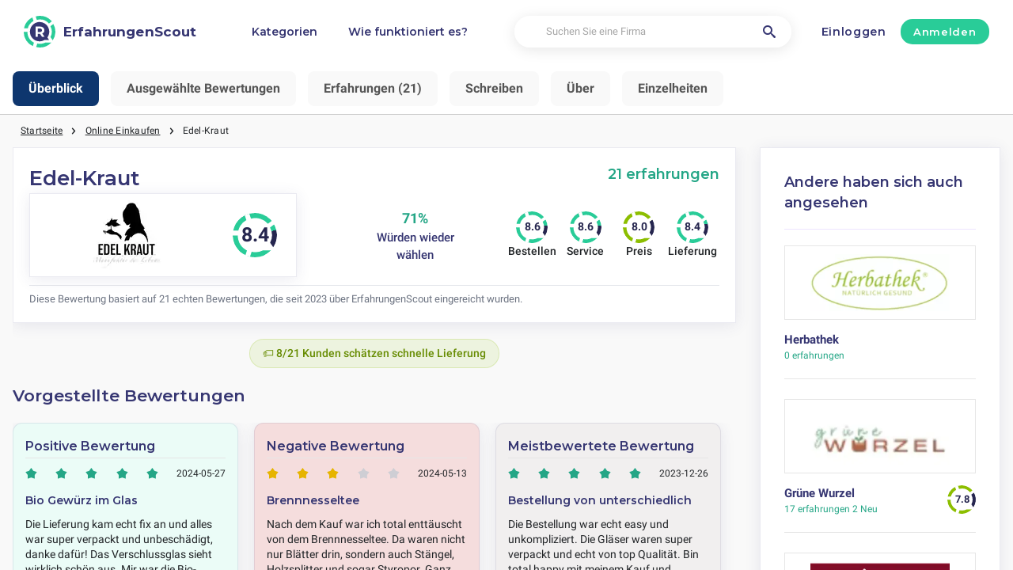

--- FILE ---
content_type: text/html; charset=utf-8
request_url: https://erfahrungenscout.de/online-einkaufen/edel-kraut-bewertungen
body_size: 26239
content:
<!DOCTYPE html><html lang="de-de"><head><meta charset="utf-8"/><meta http-equiv="content-language" content="de-de"><meta name="google-site-verification" content="SOvUoBpI7LfvkvUCWsgYTGKRjnAYUJd_tqGrVL4tGFE" /><meta name="viewport" content="width=device-width, initial-scale=1, shrink-to-fit=no"/><link rel="preconnect" href="https://fonts.gstatic.com"><link rel="icon" type="image/svg+xml" href="/assets/images/ri-images/logo.svg"><link rel="icon" type="image/svg+xml" href="/assets/images/ri-images/logo-white.svg"><link rel="stylesheet" href="/dist/styles/ri.css?v4=true"/><link rel="search" type="application/opensearchdescription+xml" title="ErfahrungenScout" href="/opensearch.xml" /><meta property="og:site_name" content="ErfahrungenScout" /><title>Schockierende Ehrlichkeit: Edel-Kraut bewertungen 2026</title><meta itemprop="name" content="Schockierende Ehrlichkeit: Edel-Kraut bewertungen 2026"><meta name="twitter:title" content="Schockierende Ehrlichkeit: Edel-Kraut bewertungen 2026"><meta property="og:title" content="Schockierende Ehrlichkeit: Edel-Kraut bewertungen 2026" /><meta name="description" content="21 Bewertungen über Edel-Kraut im 2026 zu Service, Qualität und Preis — von Lob bis Beschwerden. Entdecken Sie, was Kunden wirklich denken." /><meta itemprop="description" content="21 Bewertungen über Edel-Kraut im 2026 zu Service, Qualität und Preis — von Lob bis Beschwerden. Entdecken Sie, was Kunden wirklich denken."><meta name="twitter:description" content="21 Bewertungen über Edel-Kraut im 2026 zu Service, Qualität und Preis — von Lob bis Beschwerden. Entdecken Sie, was Kunden wirklich denken."><meta property="og:description" content="21 Bewertungen über Edel-Kraut im 2026 zu Service, Qualität und Preis — von Lob bis Beschwerden. Entdecken Sie, was Kunden wirklich denken." /><meta itemprop="image" content="https://erfahrungenscout.de/uploads/files/import/10/edel-kraut-260.png"><meta name="twitter:image:src" content="https://erfahrungenscout.de/img/500/0/https://erfahrungenscout.de/uploads/files/import/10/edel-kraut-260.png"><meta property="og:image" content="https://erfahrungenscout.de/uploads/files/import/10/edel-kraut-260.png" /><meta property="og:type" content="article" /><meta property="article:published_time" content="2021-10-16CEST10:56:16+01:00" /><meta property="article:modified_time" content="2025-09-18CEST12:08:21+01:00" /><link rel="canonical" href="https://erfahrungenscout.de/online-einkaufen/edel-kraut-bewertungen" /><meta property="og:url" content="https://erfahrungenscout.de/online-einkaufen/edel-kraut-bewertungen" /><link rel="next" href="https://erfahrungenscout.de/online-einkaufen/edel-kraut-bewertungen?page=2"><script> 
 var _paq = window._paq = window._paq || []; 
 _paq.push(["disableCampaignParameters"]); 
 _paq.push(["disableCookies"]); 
 _paq.push(['trackPageView']); 
 _paq.push(['enableLinkTracking']); 
 (function() { 
 var u="//a.reviews-international.com/"; 
 _paq.push(['setTrackerUrl', u+'a.php']); 
 _paq.push(['setSiteId', '7']); 
 var d=document, g=d.createElement('script'), s=d.getElementsByTagName('script')[0]; 
 g.async=true; g.src=u+'a.js'; s.parentNode.insertBefore(g,s); 
 })(); 
 </script><script type="application/ld+json" data-business-unit-json-ld="true">{
 "@context": "https://schema.org",
 "@graph": [
 {
 "@type": "Organization",
 "@id": "https://www.reviews-international.com/#/schema/Organization/1",
 "name": "Reviews International",
 "legalName": "Reviews International vof",
 "url": "https://www.reviews-international.com",
 "description": "Read reviews. Write reviews. Find companies.",
 "logo": {
 "@id": "https://www.reviews-international.com/#/schema/ImageObject/Logo/1"
 },
 "email": "support@reviews-international.com",
 "address": {
 "@type": "PostalAddress",
 "@id": "https://www.reviews-international.com/#/schema/PostalAddress/NL",
 "streetAddress": "Brouwersgracht 238",
 "addressLocality": "Amsterdam",
 "addressCountry": "NL",
 "postalCode": "1013HE Amsterdam"
 }
 },
 {
 "@type": "Organization",
 "@id": "https://erfahrungenscout.de/#/schema/Organization/Redaktion",
 "name": "ErfahrungenScout Redaktion",
 "url": "https://erfahrungenscout.de/",
 "description": "Die Erfahrungenscout Redaktion ist zuständig für die inhaltliche Betreuung, Einordnung und Qualitätssicherung von Informationen auf der Plattform.",
 "parentOrganization": {
 "@id": "https://www.reviews-international.com/#/schema/Organization/1"
 }
 },
 {
 "@type": "ImageObject",
 "@id": "https://www.reviews-international.com/#/schema/ImageObject/Logo/1",
 "url": "https://reviews-international.com/logo.png",
 "contentUrl": "https://reviews-international.com/logo.png",
 "width": {
 "@type": "QuantitativeValue",
 "value": 512,
 "unitCode": "E37",
 "unitText": "pixel"
 },
 "height": {
 "@type": "QuantitativeValue",
 "value": 512,
 "unitCode": "E37",
 "unitText": "pixel"
 },
 "caption": "Reviews International Logo",
 "name": "Reviews International"
 },
 {
 "@type": "WebSite",
 "@id": "https://erfahrungenscout.de/#/schema/WebSite/1",
 "url": "https://erfahrungenscout.de/",
 "name": "ErfahrungenScout",
 "description": "Erfahrungen & Bewertungen von echten Kunden. Lesen und teilen Sie ehrliche Bewertungen über Tausende von Unternehmen und helfen Sie anderen bei ihrer Entscheidung..",
 "publisher": {
 "@id": "https://www.reviews-international.com/#/schema/Organization/1"
 },
 "copyrightHolder": {
 "@id": "https://www.reviews-international.com/#/schema/Organization/1"
 },
 "potentialAction": [
 {
 "@type": "SearchAction",
 "target": {
 "@type": "EntryPoint",
 "urlTemplate": "https://erfahrungenscout.de/suche?q={search_term_string}"
 },
 "query-input": "required name=search_term_string"
 }
 ],
 "inLanguage": "de_DE"
 },
 {
 "@type": "WebPage",
 "@id": "https://erfahrungenscout.de/online-einkaufen/edel-kraut-bewertungen",
 "url": "https://erfahrungenscout.de/online-einkaufen/edel-kraut-bewertungen",
 "name": "Edel-Kraut Erfahrungen",
 "description": "21 Bewertungen über Edel-Kraut im [year] zu Service, Qualität und Preis — von Lob bis Beschwerden. Entdecken Sie, was Kunden wirklich denken.",
 "isPartOf": {
 "@id": "https://erfahrungenscout.de/#/schema/WebSite/1"
 },
 "inLanguage": "de_DE",
 "breadcrumb": {
 "@id": "https://erfahrungenscout.de/online-einkaufen/edel-kraut-bewertungen/#/schema/BreadcrumbList/1"
 },
 "about": {
 "@id": "https://erfahrungenscout.de/online-einkaufen/edel-kraut-bewertungen"
 },
 "mainEntity": {
 "@id": "https://erfahrungenscout.de/#/schema/Organization/edel-kraut.de"
 },
 "primaryImageOfPage": {
 "@id": "https://erfahrungenscout.de/#/schema/ImageObject/edel-kraut.de"
 },
 "hasPart": {
 "@id": "https://erfahrungenscout.de/#/schema/DataSet/edel-kraut.de/1"
 },
 "reviewedBy": {
 "@type": "Organization"
 },
 "dateModified": "2025-09-18"
 },
 {
 "@type": "BreadcrumbList",
 "@id": "https://erfahrungenscout.de/online-einkaufen/edel-kraut-bewertungen/#/schema/BreadcrumbList/1",
 "itemListElement": [
 {
 "@type": "ListItem",
 "position": 1,
 "name": "Home",
 "item": "https://erfahrungenscout.de/",
 "sameAs": "https://erfahrungenscout.de/"
 },
 {
 "@type": "ListItem",
 "position": 2,
 "name": "Online Einkaufen",
 "item": "https://erfahrungenscout.de/online-einkaufen",
 "sameAs": "https://erfahrungenscout.de/online-einkaufen"
 },
 {
 "@type": "ListItem",
 "position": 3,
 "name": "Edel-Kraut Erfahrungen",
 "item": {
 "@id": "https://erfahrungenscout.de/online-einkaufen/edel-kraut-bewertungen"
 }
 }
 ]
 },
 {
 "@type": "ImageObject",
 "@id": "https://erfahrungenscout.de/#/schema/ImageObject/edel-kraut.de",
 "url": "https://erfahrungenscout.de/uploads/files/import/10/edel-kraut-260.png",
 "contentUrl": "https://erfahrungenscout.de/uploads/files/import/10/edel-kraut-260.png"
 },
 {
 "@type": "LocalBusiness",
 "@id": "https://erfahrungenscout.de/#/schema/Organization/edel-kraut.de",
 "url": "https://erfahrungenscout.de/online-einkaufen/edel-kraut-bewertungen",
 "sameAs": "https://edel-kraut.de",
 "name": "Edel-Kraut",
 "description": "Edel-Kraut",
 "address": {
 "@type": "PostalAddress",
 "addressCountry": "DE" },
 "image": {
 "@id": "https://erfahrungenscout.de/#/schema/ImageObject/edel-kraut.de"
 },
 "aggregateRating": {
 "@type": "AggregateRating",
 "bestRating": "5",
 "worstRating": "1",
 "ratingValue": "4.2",
 "reviewCount": "21"
 }
 ,"review": [
 {
 "@type": "Review",
 "author": {
 "@type": "Person",
 "name": "wolf" },
 "datePublished": "2024-05-27CEST05:23:487200",
 "headline": "Bio Gewürz im Glas",
 "reviewBody": "Die Lieferung kam echt fix an und alles war super verpackt und unbeschädigt, danke dafür! Das Verschlussglas sieht wirklich schön aus. Mir war die Bio-Qualität echt wichtig und das Auge isst ja bekanntlich mit, deshalb habe ich mich für das Glas entschieden. Hoffentlich gibt es auch Nachfüllpackungen, damit man nicht wieder ein ganzes Glas bestellen muss. Das wäre wirklich schade. Jetzt muss ich es nur noch ausprobieren und dann bin ich glücklich, danke nochmal.",
 "reviewRating": {
 "@type": "Rating",
 "bestRating": "5",
 "worstRating": "1",
 "ratingValue": "4.75"
 },
 "publisher": {
 "@id": "https://www.reviews-international.com/#/schema/Organization/1"
 },
 "inLanguage": "de_DE"
 }
 , {
 "@type": "Review",
 "author": {
 "@type": "Person",
 "name": "Nils Beckmann" },
 "datePublished": "2024-05-13CEST05:23:217200",
 "headline": "Brennnesseltee",
 "reviewBody": "Nach dem Kauf war ich total enttäuscht von dem Brennnesseltee. Da waren nicht nur Blätter drin, sondern auch Stängel, Holzsplitter und sogar Styropor. Ganz klar keine gute Bioqualität, obwohl der Preis so niedrig war.",
 "reviewRating": {
 "@type": "Rating",
 "bestRating": "5",
 "worstRating": "1",
 "ratingValue": "2.5"
 },
 "publisher": {
 "@id": "https://www.reviews-international.com/#/schema/Organization/1"
 },
 "inLanguage": "de_DE"
 }
 , {
 "@type": "Review",
 "author": {
 "@type": "Person",
 "name": "H. Nowak" },
 "datePublished": "2024-05-12CEST05:23:397200",
 "headline": "Kräuter",
 "reviewBody": "Die Kräuter bei Edel-Kraut sind von wirklich guter Qualität. Ich kaufe hier immer wieder gerne ein, weil ich sicher bin, dass ich frische und hochwertige Kräuter bekomme. Die Auswahl ist auch sehr vielfältig und ich finde immer genau, was ich brauche. Der einzige Kritikpunkt, den ich habe, ist die lange Lieferzeit. Manchmal dauert es etwas zu lange, bis meine Bestellung bei mir ankommt. Das ist etwas ärgerlich, weil ich meine Kräuter gerne schnell hätte, vor allem wenn ich sie dringend brauche. Aber abgesehen davon bin ich wirklich zufrieden mit der Qualität der Produkte und dem Service.",
 "reviewRating": {
 "@type": "Rating",
 "bestRating": "5",
 "worstRating": "1",
 "ratingValue": "4"
 },
 "publisher": {
 "@id": "https://www.reviews-international.com/#/schema/Organization/1"
 },
 "inLanguage": "de_DE"
 }
 , {
 "@type": "Review",
 "author": {
 "@type": "Person",
 "name": "T. Neubauer" },
 "datePublished": "2024-05-08CEST05:23:257200",
 "headline": "Versandkosten &amp; Rücksendung",
 "reviewBody": "Es ist echt schade, dass man erst ab 50€ Einkaufswert keine Versandkosten zahlen muss. Und dann noch, dass man die Rücksendung auch selbst bezahlen muss. Finde ich wirklich ärgerlich und hoffe, dass sich das in Zukunft ändert.",
 "reviewRating": {
 "@type": "Rating",
 "bestRating": "5",
 "worstRating": "1",
 "ratingValue": "3"
 },
 "publisher": {
 "@id": "https://www.reviews-international.com/#/schema/Organization/1"
 },
 "inLanguage": "de_DE"
 }
 , {
 "@type": "Review",
 "author": {
 "@type": "Person",
 "name": "G. Beckmann" },
 "datePublished": "2024-04-24CEST21:14:137200",
 "headline": "Ceylon Zimt, Jaipur Curry, Kurkuma",
 "reviewBody": "Die Gewürze von Edelkraut sind wirklich beeindruckend in ihrer Qualität. Als jemand, der lange in Sri Lanka und Indien gelebt hat, kann ich bestätigen, dass sie authentisch und von höchster Qualität sind. Der Ceylon Zimt, das Jaipur Curry und der Kurkuma erinnern mich an meine Zeit in diesen Ländern und lassen mich die Aromen und Düfte wieder aufleben. Vielen Dank an das Team von Edelkraut für diese fantastischen Produkte.",
 "reviewRating": {
 "@type": "Rating",
 "bestRating": "5",
 "worstRating": "1",
 "ratingValue": "4.75"
 },
 "publisher": {
 "@id": "https://www.reviews-international.com/#/schema/Organization/1"
 },
 "inLanguage": "de_DE"
 }
 , {
 "@type": "Review",
 "author": {
 "@type": "Person",
 "name": "Schiller" },
 "datePublished": "2024-04-23CEST21:13:537200",
 "headline": "Meine Bestellung",
 "reviewBody": "Die Firma ist der Wahnsinn! Die Website gefällt mir total gut und die Produkte schmecken einfach unglaublich lecker. Ich habe Brennessel, Süßholz und Beifuß bestellt und die Mischung aus Brennessel und Süßholz schmeckt einfach fantastisch. Die Preise sind fair und die Firma wirkt total echt. Ich werde auf jeden Fall wieder bestellen!",
 "reviewRating": {
 "@type": "Rating",
 "bestRating": "5",
 "worstRating": "1",
 "ratingValue": "5"
 },
 "publisher": {
 "@id": "https://www.reviews-international.com/#/schema/Organization/1"
 },
 "inLanguage": "de_DE"
 }
 , {
 "@type": "Review",
 "author": {
 "@type": "Person",
 "name": "Eckehard" },
 "datePublished": "2024-03-29CET05:23:083600",
 "headline": "Großbestellung von verschiedenen Teesorten",
 "reviewBody": "Die Tees von Edelkraut schmecken alle gleich und fast nach nichts, nur bitter. Ich habe viel Geld ausgegeben, aber bereue es sehr. Die Tees (Mariendistel, Frauenmantel, Brennessel, Wegwarte, Weideröschen) wurden nicht schonend verarbeitet und haben keine Aromen.",
 "reviewRating": {
 "@type": "Rating",
 "bestRating": "5",
 "worstRating": "1",
 "ratingValue": "3"
 },
 "publisher": {
 "@id": "https://www.reviews-international.com/#/schema/Organization/1"
 },
 "inLanguage": "de_DE"
 }
 , {
 "@type": "Review",
 "author": {
 "@type": "Person",
 "name": "Barthel" },
 "datePublished": "2024-03-25CET05:23:173600",
 "headline": "Meine Bestellung",
 "reviewBody": "Gestern habe ich endlich meine Produkte erhalten, aber leider kann ich noch keine Bewertung abgeben. Die Kommunikation mit dem Unternehmen war wirklich schlecht, fast nicht vorhanden. Nachdem ich eine E-Mail geschrieben habe, musste ich drei Tage warten, aber habe keine Antwort bekommen. Auch das Kontaktformular auf der Website hat keine Reaktion gebracht. Trotz mehreren Anrufen wurde nicht abgehoben. Es war wirklich frustrierend, vor allem, wenn man keine Zusammenarbeit anstrebt.",
 "reviewRating": {
 "@type": "Rating",
 "bestRating": "5",
 "worstRating": "1",
 "ratingValue": "3"
 },
 "publisher": {
 "@id": "https://www.reviews-international.com/#/schema/Organization/1"
 },
 "inLanguage": "de_DE"
 }
 , {
 "@type": "Review",
 "author": {
 "@type": "Person",
 "name": "Beckmann" },
 "datePublished": "2024-03-11CET21:13:393600",
 "headline": "Meine Bestellung von roten Maca Kapseln",
 "reviewBody": "Ich habe die roten Maca Kapseln bestellt und war echt enttäuscht von der mangelhaften Kommunikation vom Kundenservice. Meine Frage zur Einnahme hat fast eine ganze Woche gedauert, bis ich endlich eine Antwort bekommen habe, obwohl ich zwei E-Mails geschickt habe. Und selbst dann war die Antwort nicht besonders hilfreich. Mir ist es echt wichtig, dass der Service einer Firma immer einwandfrei läuft, weil sonst macht das Bestellen einfach keinen Spaß.",
 "reviewRating": {
 "@type": "Rating",
 "bestRating": "5",
 "worstRating": "1",
 "ratingValue": "3"
 },
 "publisher": {
 "@id": "https://www.reviews-international.com/#/schema/Organization/1"
 },
 "inLanguage": "de_DE"
 }
 , {
 "@type": "Review",
 "author": {
 "@type": "Person",
 "name": "N. Hoppe" },
 "datePublished": "2024-02-27CET21:14:033600",
 "headline": "Gerade Bio Gewürze bestellt",
 "reviewBody": "Heute habe ich meine Gewürze von Edel-Kraut bekommen und die sind einfach klasse! Die Qualität ist wirklich gut und der Preis fair. Es stört mich auch überhaupt nicht, dass man erst ab einer bestimmten Menge kostenlose Lieferung bekommt. Die Verpackung ist umweltfreundlich und die Etiketten sind total süß. Ich fand es besonders schön, die persönliche Karte zu bekommen. Das zeigt mir, dass sie sich wirklich um ihre Kunden kümmern. Das Konzept von Edel-Kraut finde ich super modern und zeitgemäß.",
 "reviewRating": {
 "@type": "Rating",
 "bestRating": "5",
 "worstRating": "1",
 "ratingValue": "5"
 },
 "publisher": {
 "@id": "https://www.reviews-international.com/#/schema/Organization/1"
 },
 "inLanguage": "de_DE"
 }
 , {
 "@type": "Review",
 "author": {
 "@type": "Person",
 "name": "claudio" },
 "datePublished": "2024-02-25CET05:23:433600",
 "headline": "Kräuter und Gewürze",
 "reviewBody": "Die Firma ist echt super und sie haben so viele verschiedene Produkte. Ich hab mir ein paar Kräuter und Gewürze bestellt und war echt happy, dass die Lieferung so schnell gekommen ist und die Qualität top war. Die nachhaltige Verpackung ist auch echt lobenswert. Ich werd auf jeden Fall weiter bei dem Unternehmen bestellen.",
 "reviewRating": {
 "@type": "Rating",
 "bestRating": "5",
 "worstRating": "1",
 "ratingValue": "4.75"
 },
 "publisher": {
 "@id": "https://www.reviews-international.com/#/schema/Organization/1"
 },
 "inLanguage": "de_DE"
 }
 , {
 "@type": "Review",
 "author": {
 "@type": "Person",
 "name": "Diana" },
 "datePublished": "2024-02-18CET21:14:193600",
 "headline": "Meine Bestellung von Matcha-Pulver",
 "reviewBody": "Ich habe kürzlich Matcha-Pulver bestellt und bin total begeistert von der Qualität. Der Geschmack ist wirklich super und es lässt sich sehr gut verwenden. Als Anfänger war ich ein bisschen skeptisch, da ich von anderen Produkten gehört hatte, die einen eigenwilligen Geschmack hatten. Aber hier wurde ich positiv überrascht, denn das Matcha-Pulver schmeckt wirklich köstlich. Die Lieferung war schnell und zuverlässig und die Verpackung war auch sehr schön gemacht. Insgesamt bin ich wirklich zufrieden mit Edel-Kraut und freue mich schon darauf, weitere Produkte auszuprobieren.",
 "reviewRating": {
 "@type": "Rating",
 "bestRating": "5",
 "worstRating": "1",
 "ratingValue": "4.75"
 },
 "publisher": {
 "@id": "https://www.reviews-international.com/#/schema/Organization/1"
 },
 "inLanguage": "de_DE"
 }
 , {
 "@type": "Review",
 "author": {
 "@type": "Person",
 "name": "Carina Kirchner" },
 "datePublished": "2024-02-12CET21:14:233600",
 "headline": "Gewürze und Gewürzmischungen",
 "reviewBody": "Die Gewürze und Gewürzmischungen sind echt super! Sie riechen so toll und sind echt hochwertig. Die Verpackung sieht auch total schön aus. Der Preis ist angemessen. Meine Bestellung kam auch sehr schnell an. Es gibt so viele verschiedene Produkte zur Auswahl, da ist wirklich für jeden etwas dabei. Ich bin total happy und werde auf jeden Fall wieder bestellen.",
 "reviewRating": {
 "@type": "Rating",
 "bestRating": "5",
 "worstRating": "1",
 "ratingValue": "5"
 },
 "publisher": {
 "@id": "https://www.reviews-international.com/#/schema/Organization/1"
 },
 "inLanguage": "de_DE"
 }
 , {
 "@type": "Review",
 "author": {
 "@type": "Person",
 "name": "werner" },
 "datePublished": "2024-02-06CET21:13:573600",
 "headline": "Hochwertige Produkte",
 "reviewBody": "Diese Firma ist total beeindruckend! Die Produkte sind mega gut und man merkt echt, dass hier mit Herzblut gearbeitet wird. Der Kundenservice ist top und man fühlt sich richtig gut aufgehoben. Die Preise sind fair und die Bestellung sowie die schnelle Lieferung sind einfach super. Insgesamt kann ich die Firma nur jedem empfehlen und kaufe auch selbst total gerne dort ein.",
 "reviewRating": {
 "@type": "Rating",
 "bestRating": "5",
 "worstRating": "1",
 "ratingValue": "5"
 },
 "publisher": {
 "@id": "https://www.reviews-international.com/#/schema/Organization/1"
 },
 "inLanguage": "de_DE"
 }
 , {
 "@type": "Review",
 "author": {
 "@type": "Person",
 "name": "peer" },
 "datePublished": "2024-02-03CET05:23:123600",
 "headline": "Mariendistelsamen",
 "reviewBody": "Die Qualität der Mariendistelsamen war wirklich enttäuschend, denn statt den echten Mariendisteln sind nur Ackergänsedisteln gewachsen. Ich habe mehrmals nach einer Erklärung gefragt, aber leider keine Antwort erhalten, was ich echt schade finde. Das wirkt auf mich total unsreös. Deshalb werde ich wohl keine weiteren Produkte mehr bei Ihnen bestellen.",
 "reviewRating": {
 "@type": "Rating",
 "bestRating": "5",
 "worstRating": "1",
 "ratingValue": "2.5"
 },
 "publisher": {
 "@id": "https://www.reviews-international.com/#/schema/Organization/1"
 },
 "inLanguage": "de_DE"
 }
 , {
 "@type": "Review",
 "author": {
 "@type": "Person",
 "name": "P. Schulz" },
 "datePublished": "2024-01-06CET05:23:333600",
 "headline": "Einkaufserfahrung",
 "reviewBody": "Ich habe schon mehrmals bei dieser Firma bestellt und war jedes Mal zufrieden mit den Produkten. Heute war ich jedoch etwas überrascht, als ich bemerkte, dass im Online-Shop Nettopreise angezeigt wurden. Ich frage mich, ob das legal ist und ob ich als Kunde nicht die Gesamtpreise sehen sollte. Trotzdem verlief die Bestellung problemlos und die Lieferung war schnell und zuverlässig.",
 "reviewRating": {
 "@type": "Rating",
 "bestRating": "5",
 "worstRating": "1",
 "ratingValue": "4"
 },
 "publisher": {
 "@id": "https://www.reviews-international.com/#/schema/Organization/1"
 },
 "inLanguage": "de_DE"
 }
 , {
 "@type": "Review",
 "author": {
 "@type": "Person",
 "name": "Carsten" },
 "datePublished": "2023-12-26CET21:14:313600",
 "headline": "Bestellung von unterschiedlich großen Gläsern",
 "reviewBody": "Die Bestellung war echt easy und unkompliziert. Die Gläser waren super verpackt und echt von top Qualität. Bin total happy mit meinem Kauf und bestelle gerne wieder, wenn ich etwas brauche.",
 "reviewRating": {
 "@type": "Rating",
 "bestRating": "5",
 "worstRating": "1",
 "ratingValue": "4.75"
 },
 "publisher": {
 "@id": "https://www.reviews-international.com/#/schema/Organization/1"
 },
 "inLanguage": "de_DE"
 }
 , {
 "@type": "Review",
 "author": {
 "@type": "Person",
 "name": "roger" },
 "datePublished": "2023-12-15CET21:13:493600",
 "headline": "Kauf von rotem Maca Pulver",
 "reviewBody": "Ich habe 1 Kilo rotes Maca-Pulver bestellt und es kam schnell an. Ich finde das Produkt wirklich gut, es tut mir gut und zeigt, dass alles von der Herstellung bis zur Verpackung stimmt. Der Geschmack ist etwas gewöhnungsbedürftig, aber im Smoothie oder Müsli schmeckt es gut. Der Preis ist angemessen und die Edel-Kraut Manufaktur hat mein volles Vertrauen gewonnen. Ich kann sie auf jeden Fall weiterempfehlen!",
 "reviewRating": {
 "@type": "Rating",
 "bestRating": "5",
 "worstRating": "1",
 "ratingValue": "5"
 },
 "publisher": {
 "@id": "https://www.reviews-international.com/#/schema/Organization/1"
 },
 "inLanguage": "de_DE"
 }
 , {
 "@type": "Review",
 "author": {
 "@type": "Person",
 "name": "heidrun" },
 "datePublished": "2023-12-11CET21:14:283600",
 "headline": "Bio-Produkte, schnell geliefert",
 "reviewBody": "Ich bin total begeistert von der Qualität der Bio-Produkte, die ich bei dieser Firma bestellt habe. Die Verpackung war super und die Lieferung ging echt schnell. Ich habe extra nach einem Unternehmen gesucht, das gute biologische Produkte verkauft, und ich wurde auf keinen Fall enttäuscht. Der Preis ist fair, denn gute Qualität hat nun mal ihren Preis.",
 "reviewRating": {
 "@type": "Rating",
 "bestRating": "5",
 "worstRating": "1",
 "ratingValue": "4.75"
 },
 "publisher": {
 "@id": "https://www.reviews-international.com/#/schema/Organization/1"
 },
 "inLanguage": "de_DE"
 }
 , {
 "@type": "Review",
 "author": {
 "@type": "Person",
 "name": "Neubert" },
 "datePublished": "2023-11-20CET21:14:083600",
 "headline": "Süßholzwurzeltee von Edel-Kraut",
 "reviewBody": "Die Qualität von Süßholzwurzeltee von Edel-Kraut ist wirklich fantastisch. Im Vergleich zu anderen Teegeschäften, die ich besucht habe, bietet Edel-Kraut die beste Qualität. Ich habe schon zweimal bei ihnen bestellt und war jedes Mal beeindruckt von der Frische und Reinheit des Tees. Auch die Lieferung war super schnell - beide Male war die Ware schon am nächsten Tag bei mir. Einfach toll!",
 "reviewRating": {
 "@type": "Rating",
 "bestRating": "5",
 "worstRating": "1",
 "ratingValue": "4.75"
 },
 "publisher": {
 "@id": "https://www.reviews-international.com/#/schema/Organization/1"
 },
 "inLanguage": "de_DE"
 }
 ]
 }

 ]
}</script><script type="application/ld+json" data-business-unit-json-ld-dataset="true">{
 "@context": [
 "https://schema.org",
 {
 "csvw": "http://www.w3.org/ns/csvw#"
 }
 ],
 "@graph": {
 "@type": "Dataset",
 "@id": "https://erfahrungenscout.de/#/schema/DataSet/edel-kraut.de/1",
 "name": "Edel-Kraut",
 "description": "Diagram with review-data of Edel-Kraut, by Reviews International.",
 "license" : "https://creativecommons.org/publicdomain/zero/1.0/",
 "isAccessibleForFree" : true,
 "creator": {
 "@id": "https://www.reviews-international.com/#/schema/Organization/1"
 },
 "publisher": {
 "@id": "https://www.reviews-international.com/#/schema/Organization/1"
 },
 "about": {
 "@id": "https://erfahrungenscout.de/#/schema/Organization/edel-kraut.de"
 },
 "mainEntity": {
 "@type": "Table",
 "csvw:tableSchema": {
 "csvw:columns": [
 {
 "csvw:name": "1 star",
 "csvw:datatype": "integer",
 "csvw:cells": [
 {
 "csvw:value": "0",
 "csvw:notes": [
 "0%"
 ]
 }
 ]
 },
 {
 "csvw:name": "2 stars",
 "csvw:datatype": "integer",
 "csvw:cells": [
 {
 "csvw:value": "2",
 "csvw:notes": [
 "10%"
 ]
 }
 ]
 },
 {
 "csvw:name": "3 stars",
 "csvw:datatype": "integer",
 "csvw:cells": [
 {
 "csvw:value": "4",
 "csvw:notes": [
 "19%"
 ]
 }
 ]
 },
 {
 "csvw:name": "4 stars",
 "csvw:datatype": "integer",
 "csvw:cells": [
 {
 "csvw:value": "9",
 "csvw:notes": [
 "43%"
 ]
 }
 ]
 },
 {
 "csvw:name": "5 stars",
 "csvw:datatype": "integer",
 "csvw:cells": [
 {
 "csvw:value": "6",
 "csvw:notes": [
 "29%"
 ]
 }
 ]
 },
 {
 "csvw:name": "Total",
 "csvw:datatype": "integer",
 "csvw:cells": [
 {
 "csvw:value": "21",
 "csvw:notes": [
 "100%"
 ]
 }
 ]
 }
 ]
 }
 }
 }
 }
 </script></head><body><svg style="display: none;"><defs><svg
 id="spinner-cart-icon"
 viewBox="0 0 24 24"
 preserveAspectRatio="xMaxYMax meet"
 ><path d="M8.7,22.2a2.4,2.4,0,1,0,2.4,2.4A2.4,2.4,0,0,0,8.7,22.2ZM1.5,3V5.4H3.9l4.32,9.108L6.6,17.448A2.32,2.32,0,0,0,6.3,18.6,2.407,2.407,0,0,0,8.7,21H23.1V18.6H9.2a.3.3,0,0,1-.3-.3l.036-.144L10.02,16.2h8.94a2.389,2.389,0,0,0,2.1-1.236l4.3-7.788A1.172,1.172,0,0,0,25.5,6.6a1.2,1.2,0,0,0-1.2-1.2H6.552L5.424,3ZM20.7,22.2a2.4,2.4,0,1,0,2.4,2.4A2.4,2.4,0,0,0,20.7,22.2Z" transform="translate(-1.5 -3)"/></svg><svg 
 id="spinner-support-icon"
 viewBox="0 0 24 24"
 preserveAspectRatio="xMaxYMax meet"
 ><path d="M5,9.75a1.5,1.5,0,0,0-1.5-1.5H2.75a3,3,0,0,0-3,3V13.5a3,3,0,0,0,3,3H3.5A1.5,1.5,0,0,0,5,15ZM21.25,16.5a3,3,0,0,0,3-3V11.25a3,3,0,0,0-3-3H20.5A1.5,1.5,0,0,0,19,9.75V15a1.5,1.5,0,0,0,1.5,1.5ZM12,0A12.228,12.228,0,0,0,0,12v.75a.75.75,0,0,0,.75.75H1.5a.75.75,0,0,0,.75-.75V12a9.75,9.75,0,0,1,19.5,0h-.006c0,.114.006,7.768.006,7.768a1.982,1.982,0,0,1-1.982,1.982H18a2.25,2.25,0,0,0-2.25-2.25h-1.5a2.25,2.25,0,0,0,0,4.5h5.518A4.232,4.232,0,0,0,24,19.768V12A12.228,12.228,0,0,0,12,0Z" transform="translate(0.25)"/></svg><svg
 id="spinner-price-icon"
 viewBox="0 0 24 24"
 preserveAspectRatio="xMaxYMax meet"
 ><path d="M16.645,22.7a.642.642,0,0,0-.773-.5,11.255,11.255,0,0,1-2.434.29,6.9,6.9,0,0,1-6.507-4.578h6.09a.643.643,0,0,0,.627-.5l.341-1.519a.643.643,0,0,0-.627-.784H6.173a11.565,11.565,0,0,1,.007-2.263h7.853a.643.643,0,0,0,.628-.505l.349-1.594a.643.643,0,0,0-.628-.78H6.974a6.728,6.728,0,0,1,6.3-4.019,10.493,10.493,0,0,1,2.028.222.643.643,0,0,0,.75-.462L16.7,3.328a.642.642,0,0,0-.5-.8,15.6,15.6,0,0,0-2.822-.279A11.449,11.449,0,0,0,2.415,9.964H.643A.643.643,0,0,0,0,10.607V12.2a.643.643,0,0,0,.643.643H1.8a15.9,15.9,0,0,0-.01,2.263H.643A.643.643,0,0,0,0,15.75v1.519a.643.643,0,0,0,.643.643H2.256A11.222,11.222,0,0,0,13.373,26.25a13.362,13.362,0,0,0,3.273-.417.643.643,0,0,0,.471-.748L16.645,22.7Z" transform="translate(0 -2.25)"/></svg><svg
 id="spinner-delivery-icon"
 viewBox="0 0 24 24"
 preserveAspectRatio="xMaxYMax meet"
 ><path d="M23.4,13.2h-.6V9.146a1.8,1.8,0,0,0-.529-1.271L18.525,4.129A1.8,1.8,0,0,0,17.254,3.6H15.6V1.8A1.8,1.8,0,0,0,13.8,0H1.8A1.8,1.8,0,0,0,0,1.8v12a1.8,1.8,0,0,0,1.8,1.8h.6a3.6,3.6,0,1,0,7.2,0h4.8a3.6,3.6,0,1,0,7.2,0h1.8A.6.6,0,0,0,24,15V13.8A.6.6,0,0,0,23.4,13.2ZM6,17.4a1.8,1.8,0,1,1,1.8-1.8A1.8,1.8,0,0,1,6,17.4Zm12,0a1.8,1.8,0,1,1,1.8-1.8A1.8,1.8,0,0,1,18,17.4Zm3-7.8H15.6V5.4h1.654L21,9.146Z"/></svg><svg id="logo-mask" width="36" height="36" version="1.1" viewBox="36 36 36 36" xmlns="http://www.w3.org/2000/svg"><path transform="translate(36,36)" d="m-0.25977-0.16406v36.328h36.52v-36.328h-36.52zm18.76 0.16406a17.359 17.359 0 0 1 12.369 5.1309c0.38 0.38 0.73031 0.76969 1.0703 1.1797l-3.2988 2.4785a13.327 13.327 0 0 0-13.191-4.2793c-0.2 0.04-0.39008 0.11016-0.58008 0.16016l-1.3184-3.959a17.787 17.787 0 0 1 4.9492-0.71094zm-8.7305 1.8203 1.3301 3.9902a13.118 13.118 0 0 0-4.9395 4.6797 13.139 13.139 0 0 0-1.5801 3.7793h-4.2695a17.371 17.371 0 0 1 4.8203-9.1387 17.055 17.055 0 0 1 4.6387-3.3105zm23.891 7.4844a17.468 17.468 0 0 1-0.7207 18.609 1.544 1.544 0 0 0-0.16992-0.33984l-2.3691-3.3984a13.29 13.29 0 0 0-0.070313-12.371l3.3301-2.5zm-33.65 8.9551h4.1699a13.885 13.885 0 0 0 0.34961 3.3203 13.24 13.24 0 0 0 5.9805 8.2891 11.882 11.882 0 0 0 1.1094 0.60156l-1.3184 3.9688a17.494 17.494 0 0 1-10.301-15.939c0-0.08 0.0097656-0.16023 0.0097656-0.24023zm24.529 12.17h6.7402c-0.14 0.15-0.25844 0.29945-0.39844 0.43945a17.4 17.4 0 0 1-12.381 5.1309 17.773 17.773 0 0 1-4.3809-0.57031l1.3105-3.9395a13.544 13.544 0 0 0 3.0996 0.36914 13.445 13.445 0 0 0 6.0098-1.4297z" fill="currentColor"/><g id="r-symbol" transform="translate(36 36)"></g></svg></defs></svg><div data-component="navigation" id="nav-bar" data-theme="ri"><div id="js-menu-overlay" class="nav-overlay" data-visible="false">Overlay</div><div class="nav-inner-wrapper"><div class="max-width nav-inner" data-user=""><div class="nav-logo-container"><a href="/" class="nav-logo" aria-label="ErfahrungenScout" title="ErfahrungenScout"><img loading="lazy" src="/assets/images/ri-images/logo.svg" alt="" width="56" height="56" /><span> 
 ErfahrungenScout </span></a></div><nav class="nav-main" id="nav-main" aria-expanded="false"><ul class="nav-main--items"><li><a href="/kategorien" title="Kategorien">Kategorien</a></li><li><a href="/about" title="Wie funktioniert es?">Wie funktioniert es?</a></li></ul><div class="finder__form"><form method="get" action="/suche" class="nav-main--search" role="search"><input type="text" placeholder="Suchen Sie eine Firma" aria-label="Suchen Sie eine Firma" name="q" autocomplete="off" class="search-field"/><button type="submit" title="Suchen Sie eine Firma" aria-label="Suchen Sie eine Firma" class="search" style="right: 2rem;left:inherit"><i class="icon-search"></i></button></form><div class="search-form-autocomplete"><div class="autocomplete"><div class="autocomplete-loading">...</div><div class="autocomplete-list"><ul></ul></div></div></div></div><div class="nav-main--login"><a href="#login-form" id="js-login-open-login" title="Click to login"> 
 Einloggen </a><a href="#login-form" id="js-login-open-register" title="Click to register"> 
 Anmelden </a></div><!-- <ul class="nav-main--bottom">--><!-- <li class="header__bottom-item">--><!--">--><!--</a>--><!-- </li>--><!-- </ul>--></nav><button id="js-menu-toggle" class="nav-toggle" aria-pressed="false"><span>Toggle</span></button></div></div><div data-component="login-signup-dialog" class="login-signup-dialog" id="login-signup-dialog" aria-hidden="true" data-theme="ri"><div class="login-signup-dialog__holder"><div class="login-signup-dialog__close-and-back"><a href="#" class="dialog-back js-close-form" title="Zurück">Zurück</a><button id="js-close-form" class="dialog-close js-close-form" data-isCloseButton><span>Sluiten</span></button></div><div class="login-signup-dialog__image"><div class="img" style="background-image: url('/assets/images/ri-images/Circle-hero.svg')"></div><!--<a href="#" title="Wie funktioniert es?">Wie funktioniert es?</a>--></div><div class="login-signup-dialog__form" data-hastabs><div class="tabs" role="tablist" aria-label="Inloggen of aanmelden"><button class="tabs__tab" role="tab" aria-selected="true" aria-controls="panel-login" id="tab-login" title="Einloggen"> 
 Einloggen </button><button class="tabs__tab" role="tab" aria-selected="false" aria-controls="panel-register" id="tab-register" tabindex="-1" title="Anmelden"> 
 Anmelden </button></div><div tabindex="0" role="tabpanel" id="panel-login" aria-labelledby="tab-login"><div data-component="login-form" class="login-form"><form action="/login" autocomplete="off" method="post"><div class="angular-style"><input 
 id="popup-username" 
 type="email" 
 name="username" 
 minlength="2" 
 autocomplete="off" 
 aria-required="true" 
 aria-labelledby="login-form-username" 
 placeholder="Ihre Emailadresse" 
 /><label id="login-form-username" for="popup-username">Ihre Emailadresse</label></div><div class="angular-style"><input 
 id="popup-password" 
 type="password" 
 name="password" 
 autocomplete="off" 
 data-skipvalidation 
 aria-required="true" 
 placeholder="Password" 
 aria-labelledby="login-form-password" 
 /><label id="login-form-password" for="popup-password">Password</label></div><div class="login-form__submit"><button disabled type="submit" class="button" title="Einloggen"> 
 Einloggen </button><a href="/forgot" title="Haben Sie Ihr Passwort vergessen?">Haben Sie Ihr Passwort vergessen?</a></div></form></div></div><div tabindex="0" role="tabpanel" id="panel-register" aria-labelledby="tab-register" hidden><div data-component="signup-form" class="signup-form"><!--<p>Maak een account aan als</p>--><form class="signup-form__radio"><label class="is-radio"><input 
 type="radio" 
 name="form-type" 
 value="reviewer" 
 
 checked /><span> 
 Rezensent </span></label></form><div class="sign-up-review-form signup-form__type signup-form__type--reviewer active"><form method="post" action="/signup"><div class="angular-style"><label for="18907">Ihr Name</label><input id="18907" type="text" minlength="2" maxlength="16" name="name" aria-required="true" placeholder="Ihr Name" /></div><div class="angular-style"><label for="66310">Ihre Emailadresse</label><input id="66310" name="email" type="email" aria-required="true" placeholder="Ihre Emailadresse"/></div><div class="angular-style"><label for="1002">Password</label><input id="1002" type="password" name="password" aria-required="true" placeholder="Password" 
 data-errormsg="Your password should at least have 8 characters, with at least a symbol, upper and lower case letters and a number." /></div><label class="is-checkbox"><input type="checkbox" name="privacy" aria-required="true" /><span class="checktext">Ich stimme den Allgemeinen Geschäftsbedingungen zu.</span></label><div class="signup-form__submit signup-form__submit--center"><button 
 type="submit" 
 class="button button--lg" 
 disabled 
 title="Anmelden" 
 > 
 Anmelden </button></div><input id="input-account-type-2" type="hidden" name="account-type" /></form></div></div></div></div></div></div></div><div class="main-scroll-container" id="main-scroll-container"><link rel="stylesheet" href="https://unpkg.com/swiper/swiper-bundle.min.css"><script src="https://unpkg.com/swiper/swiper-bundle.min.js"></script><div class="menu-container"><div class="swiper navigation-swiper" tabindex="0"><div class="swiper-wrapper"><div class="swiper-slide" data-hash="upgraded-about">Überblick</div><div class="swiper-slide" data-hash="showcased">Ausgewählte Bewertungen</div><div class="swiper-slide" data-hash="laatste-reviews">Erfahrungen (21)</div><div class="swiper-slide" data-hash="create-review-form">Schreiben</div><div class="swiper-slide" data-hash="about">Über</div><div class="swiper-slide" data-hash="details">Einzelheiten</div></div></div></div><div class="content-wrapper upgraded" data-view="company-page-unpaid" id="header-company"><div class="component-wrapper max-width"><nav data-component="breadcrumb" class="breadcrumb max-width"><ul><li><a href="/">Startseite</a></li><li><a href="/online-einkaufen">Online Einkaufen</a></li><li><a href="https://erfahrungenscout.de/online-einkaufen/edel-kraut-bewertungen"><span class="selected-breadcrumb">Edel-Kraut</span></a></li></ul></nav></div><div class="component-wrapper layout-container max-width"><main><section data-component="review-about" class="review-about" data-theme="ri"><div class="review-about__wrapper upgraded-about" id="upgraded-about"><h1><span>Edel-Kraut</span><span class="review-count review-upgrade" style="float:right;"><a href="#reviews">21 erfahrungen</a></span></h1><div class="rating-wrapper"><div class="banner-left layout__aside upgraded-aside"><div class="logo-and-score"><div class="image-container"><img src="/img/220/89/uploads/files/import/10/edel-kraut-260.png" alt="Edel-Kraut Firmenlogo für Erfahrungen zu Online-Shopping Meinungen zu Essen & Rezepte products" width="220px" height="89px"
 onerror="this.className='error-image';this.onerror=null; this.src='/assets/images/review-about01.png'"
 /></div><div class="total-score"><div class="rating-spinner rating-spinner--big rating-spinner--score rating-84"><div class="group"><div class="color-wheel"></div><div class="dash"><svg viewBox="0 0 36 36"><use xlink:href="#logo-mask"></use></svg></div></div></div></div></div></div><div class="would-buy-again"><strong>71%</strong> Würden wieder wählen </div><div class="banner-main layout__main bird-rating-block" ><div class="ratings-container"><div class="info-item"><div class="rating-spinner rating-spinner--icon rating-86 rating-spinner--big"><div class="group"><div class="color-wheel"></div><div class="dash"><svg viewBox="0 0 36 36"><use xlink:href="#logo-mask"></use></svg></div></div><div class="icon-wrapper"><svg class="cart"><use href="#spinner-cart-icon"></use></svg></div></div><div class="info-text">Bestellen <strong>8.6</strong></div></div><div class="info-item"><div class="rating-spinner rating-spinner--icon rating-spinner--big rating-86"><div class="group"><div class="color-wheel"></div><div class="dash"><svg viewBox="0 0 36 36"><use xlink:href="#logo-mask"></use></svg></div></div><div class="icon-wrapper"><svg class="support"><use href="#spinner-support-icon"></use></svg></div></div><div class="info-text">Service <strong>8.6</strong></div></div><div class="info-item"><div class="rating-spinner rating-spinner--icon rating-spinner--big rating-80"><div class="group"><div class="color-wheel"></div><div class="dash"><svg viewBox="0 0 36 36"><use xlink:href="#logo-mask"></use></svg></div></div><div class="icon-wrapper"><svg class="price"><use href="#spinner-price-icon"></use></svg></div></div><div class="info-text">Preis <strong>8</strong></div></div><div class="info-item"><div class="rating-spinner rating-spinner--icon rating-spinner--big rating-84"><div class="group"><div class="color-wheel"></div><div class="dash"><svg viewBox="0 0 36 36"><use xlink:href="#logo-mask"></use></svg></div></div><div class="icon-wrapper"><svg class="delivery"><use href="#spinner-delivery-icon"></use></svg></div></div><div class="info-text">Lieferung <strong>8.4</strong></div></div></div></div></div><p class="transparenz-hinweis">
 Diese Bewertung basiert auf 21 echten Bewertungen, die seit 2023 über ErfahrungenScout eingereicht wurden. </p></div><div class="company-label" data-score="1">
 🏷️ 8/21 Kunden schätzen schnelle Lieferung </div><div id="showcased"><h2 class="mobile-margin">Vorgestellte Bewertungen</h2><section class="review-slider slider-with-arrows"><div class="review-slider__slider-wrapper spotlight"><div class="review-slider__slides slider spotlight"><div class="card-survey spotlight positive"><div class="spotlight-heading"><h4>Positive Bewertung</h4></div><div class="spotlight-ratings"><div class="ratings-block ratings-block-filter"><div class="ratings-block__container1"><div class="ratings-block__block"><div class="rating-stars" data-value="5"><div><i class="icon-star"></i></div><div><i class="icon-star"></i></div><div><i class="icon-star"></i></div><div><i class="icon-star"></i></div><div><i class="icon-star"></i></div></div>&nbsp; <span>2024-05-27</span></div></div></div></div><div class="card-survey__content spotlight"><h5> 
 Bio Gewürz im Glas </h5><p>Die Lieferung kam echt fix an und alles war super verpackt und unbeschädigt, danke dafür! Das Verschlussglas sieht wirklich schön aus. Mir war die Bio-Qualität echt wichtig und ... <a class="card-survey__content-link" href="#603846" 
 title="Lesen Sie weiter">Lesen Sie weiter</a><em>Von: 
 <span> 
 wolf </span></em></p></div><button class="spotlight-button" data-val="positive"> 
 Alle positiven </button></div><div class="card-survey spotlight negative"><div class="spotlight-heading"><h4>Negative Bewertung</h4></div><div class="spotlight-ratings"><div class="ratings-block ratings-block-filter"><div class="ratings-block__container1"><div class="ratings-block__block"><div class="rating-stars" data-value="3"><div><i class="icon-star"></i></div><div><i class="icon-star"></i></div><div><i class="icon-star"></i></div><div><i class="icon-star"></i></div><div><i class="icon-star"></i></div></div>&nbsp; <span>2024-05-13</span></div></div></div></div><div class="card-survey__content spotlight"><h5> 
 Brennnesseltee </h5><p>Nach dem Kauf war ich total enttäuscht von dem Brennnesseltee. Da waren nicht nur Blätter drin, sondern auch Stängel, Holzsplitter und sogar Styropor. Ganz klar keine gute Bioqu... <a class="card-survey__content-link" href="#603841" 
 title="Lesen Sie weiter">Lesen Sie weiter</a><em>Von: <span>Nils Beckmann</span></em></p></div><button class="spotlight-button" data-val="negative"> 
 Alle negativen </button></div><div class="card-survey spotlight comment"><div class="spotlight-heading"><h4>Meistbewertete Bewertung</h4></div><div class="spotlight-ratings"><div class="ratings-block ratings-block-filter"><div class="ratings-block__container1"><div class="ratings-block__block"><div class="rating-stars" data-value="5"><div><i class="icon-star"></i></div><div><i class="icon-star"></i></div><div><i class="icon-star"></i></div><div><i class="icon-star"></i></div><div><i class="icon-star"></i></div></div>&nbsp; <span>2023-12-26</span></div></div></div></div><div class="card-survey__content spotlight"><h5> 
 Bestellung von unterschiedlich </h5><p>Die Bestellung war echt easy und unkompliziert. Die Gläser waren super verpackt und echt von top Qualität. Bin total happy mit meinem Kauf und bestelle gerne wieder, wenn ich et... <a class="card-survey__content-link" href="#552223" 
 title="Lesen Sie weiter">Lesen Sie weiter</a><em>Von: 
 <span>Carsten</span></em></p></div><button class="spotlight-button" data-val="mostVotes"> 
 Nach Stimmen sortieren </button></div><form method="post" id="spotlightForm" action="/online-einkaufen/edel-kraut-bewertungen?from=spotlight#reviews"><input type="hidden" name="spotLightFilter" id="spotlightFilter"></form></div></div></section></div><br></section><br><section data-component="reviews" class="reviews new-upgrade" id="laatste-reviews"><header><h2 id="reviews">Erfahrungen (21)</h2><!-- <h2 id="reviews" style="display: inline-block; vertical-align: middle;">Bewertungen (234)</h2>--><div class="reviews-header"><!-- <a href="#" class="btnclass historic-graph-link">--><!--</a>--><form id="reviews-filter" method="post"><select class="reviews__order" id="filter-options" aria-label="Sort"><option class="filter-option" value="Von neu zu alt" 
 > 
 Von neu zu alt </option><option class="filter-option" value="Von alt zu neu" 
 > 
 Von alt zu neu </option><option class="filter-option" value="Von hoch zu niedrig" 
 > 
 Von hoch zu niedrig </option><option class="filter-option" value="Von niedrig zu hoch" 
 > 
 Von niedrig zu hoch </option></select><input id="input-selected" type="hidden" name="selected-filter" /></form></div><!-- <div id="graphLightbox" class="lightbox">--><!-- <div class="lightbox-content">--><!-- <span class="close-lightbox">&times;</span>--><!-- <img src="https://datavizproject.com/wp-content/uploads/types/Line-Graph.png" alt="Historic Graph">--><!-- </div>--><!-- </div>--></header><form method="post" id="startFilterForm"><div class="filter-ratings-block-filter"><div class="ratings-block ratings-block-filters"><div class="ratings-block__containers filterLabels"><label><h3>Filter</h3></label></div></div><div class="ratings-block ratings-block-filter"><div class="ratings-block__container startFilter "><div class="ratings-block__block"><div class="rating-stars" data-value="5"><div><i class="icon-star"></i></div><div><i class="icon-star"></i></div><div><i class="icon-star"></i></div><div><i class="icon-star"></i></div><div><i class="icon-star"></i></div></div><input type="checkbox" name="starRatingFilter[]" value="5"><p>&nbsp; (13)</p></div></div></div><div class="ratings-block ratings-block-filter"><div class="ratings-block__container startFilter "><div class="ratings-block__block"><div class="rating-stars" data-value="4"><div><i class="icon-star"></i></div><div><i class="icon-star"></i></div><div><i class="icon-star"></i></div><div><i class="icon-star"></i></div><div><i class="icon-star"></i></div></div><input type="checkbox" data-val="selected" name="starRatingFilter[]" value="4"><p>&nbsp;(2)</p></div></div></div><div class="ratings-block ratings-block-filter"><div class="ratings-block__container startFilter "><div class="ratings-block__block"><div class="rating-stars" data-value="3"><div><i class="icon-star"></i></div><div><i class="icon-star"></i></div><div><i class="icon-star"></i></div><div><i class="icon-star"></i></div><div><i class="icon-star"></i></div></div><input type="checkbox" name="starRatingFilter[]" value="3"><p>&nbsp; (6)</p></div></div></div><div class="ratings-block ratings-block-filter "><div class="ratings-block__container startFilter "><div class="ratings-block__block"><div class="rating-stars" data-value="2"><div><i class="icon-star"></i></div><div><i class="icon-star"></i></div><div><i class="icon-star"></i></div><div><i class="icon-star"></i></div><div><i class="icon-star"></i></div></div><input type="checkbox" name="starRatingFilter[]" value="2"><p>&nbsp; (0)</p></div></div></div><div class="ratings-block ratings-block-filter" data-val="1"><div class="ratings-block__container startFilter "><div class="ratings-block__block"><div class="rating-stars" data-value="1"><div><i class="icon-star"></i></div><div><i class="icon-star"></i></div><div><i class="icon-star"></i></div><div><i class="icon-star"></i></div><div><i class="icon-star"></i></div></div><input type="checkbox" name="starRatingFilter[]" value="1"><p>&nbsp; (0)</p></div></div></div><div class="ratings-block ratings-block-filter"><div class="ratings-block__container"><div class="ratings-block__block"><a href="#" rel="nofollow" id="resetFilter">Filter zurücksetzen</a></div></div></div></div></form><ul id="js-reviews-list" class="reviews__list"><li id="js-reviews-empty" class="reviews__empty"><h3>Noch keine Rezensionen!</h3><p><br> 
 Finden Sie Unternehmen, mit denen Sie bereits Erfahrungen gesammelt haben und schreiben Sie über die Firmen und Shops Ihre persönliche Bewertung! Ihre Bewertungen tragen einem transparanteren Markt bei und motivieren die Unternehmen zuverlässiger zu arbeiten.. 
 </p></li><li data-status="" id="603846"><div class="reviews__ratings layout__aside"><div class="ratings-block" data-component="ratings-block"><div class="ratings-block__container"><div class="ratings-block__block"><p>Bestellen</p><div class="rating-stars" data-value="5"><div><i class="icon-star"></i></div><div><i class="icon-star"></i></div><div><i class="icon-star"></i></div><div><i class="icon-star"></i></div><div><i class="icon-star"></i></div></div></div><div class="ratings-block__block"><p>Service</p><div class="rating-stars" data-value="5"><div><i class="icon-star"></i></div><div><i class="icon-star"></i></div><div><i class="icon-star"></i></div><div><i class="icon-star"></i></div><div><i class="icon-star"></i></div></div></div><div class="ratings-block__block"><p>Preis</p><div class="rating-stars" data-value="4"><div><i class="icon-star"></i></div><div><i class="icon-star"></i></div><div><i class="icon-star"></i></div><div><i class="icon-star"></i></div><div><i class="icon-star"></i></div></div></div><div class="ratings-block__block"><p>Lieferung</p><div class="rating-stars" data-value="5"><div><i class="icon-star"></i></div><div><i class="icon-star"></i></div><div><i class="icon-star"></i></div><div><i class="icon-star"></i></div><div><i class="icon-star"></i></div></div></div><div class="ratings-block__bottom"><strong>Würden wieder wählen</strong><div class="button--yes-or-no" data-yes="Ja" data-no="Nein" data-value="yes"></div></div></div><div class="ratings-block__total"><strong>Insgesamt</strong><div class="rating-spinner rating-spinner--darkmode rating-95"><div class="group"><div class="color-wheel"></div><div class="dash"><svg viewBox="0 0 36 36"><use xlink:href="#logo-mask"></use></svg></div></div></div></div></div></div><div class="review-container layout__main bird-review-container"><section class="review-reply" data-component="review-reply"><div class="inner-wrapper"><h3><strong class="review-reply-title">Bio Gewürz im Glas</strong><time style="float:right;font-weight:normal;font-size:85%" datetime="2024-05-27 05:23:48"> 
 27. Mai 2024 </time></h3><p>Die Lieferung kam echt fix an und alles war super verpackt und unbeschädigt, danke dafür! Das Verschlussglas sieht wirklich schön aus. Mir war die Bio-Qualität echt wichtig und das Auge isst ja bekanntlich mit, deshalb habe ich mich für das Glas entschieden. Hoffentlich gibt es auch Nachfüllpackungen, damit man nicht wieder ein ganzes Glas bestellen muss. Das wäre wirklich schade. Jetzt muss ich es nur noch ausprobieren und dann bin ich glücklich, danke nochmal.</p><div class="review-reply__footer"><figure class="user-tag"><div class="avatar"><div class="avatar--first-letter"> 
 W </div></div><figcaption><span> 
 wolf </span><span>76 review(s)</span></figcaption></figure><div class="review-reply__assets"><a href="javascript://" data-id="/online-einkaufen/edel-kraut-bewertungen/603846/useful" title="Das war nützlich" class="review-nuttig-click" 
 ><i class="icon-thumbs-up"></i><span class="nutt">66</span></a><a href="#" class="show-reviews" data-id="603846" 
 title="Kommentare"><i class="icon-comment"></i><span>0</span></a></div><button type="button" data-id="603846" 
 class="button button--primary hide-for-mobile show-reaction">Antworten</button><button class="flag-icon-button" data-id="603846" aria-label="Flag review"><svg viewBox="0 0 16 16" xmlns="http://www.w3.org/2000/svg" width="16px" height="16px"><path fill-rule="evenodd" clip-rule="evenodd" d="M3 .25V0H2v16h1V9.25h11.957l-4.5-4.5 4.5-4.5H3Zm0 1v7h9.543l-3.5-3.5 3.5-3.5H3Z"></path></svg></button><div class="review-reply__rating-button show-for-mobile"><div class="rating-spinner rating-95"><div class="group"><div class="color-wheel"></div><div class="dash"><svg viewBox="0 0 36 36"><use xlink:href="#logo-mask"></use></svg></div></div></div></div><div class="review-reply__rating-block"><span class="review-reply__rating-block-chevron"></span><div class="ratings-block" data-component="ratings-block"><div class="ratings-block__container"><div class="ratings-block__block"><p>Bestellen</p><div class="rating-stars" data-value="5"><div><i class="icon-star"></i></div><div><i class="icon-star"></i></div><div><i class="icon-star"></i></div><div><i class="icon-star"></i></div><div><i class="icon-star"></i></div></div></div><div class="ratings-block__block"><p>Service</p><div class="rating-stars" data-value="5"><div><i class="icon-star"></i></div><div><i class="icon-star"></i></div><div><i class="icon-star"></i></div><div><i class="icon-star"></i></div><div><i class="icon-star"></i></div></div></div><div class="ratings-block__block"><p>Preis</p><div class="rating-stars" data-value="4"><div><i class="icon-star"></i></div><div><i class="icon-star"></i></div><div><i class="icon-star"></i></div><div><i class="icon-star"></i></div><div><i class="icon-star"></i></div></div></div><div class="ratings-block__block"><p>Lieferung</p><div class="rating-stars" data-value="5"><div><i class="icon-star"></i></div><div><i class="icon-star"></i></div><div><i class="icon-star"></i></div><div><i class="icon-star"></i></div><div><i class="icon-star"></i></div></div></div><div class="ratings-block__bottom"><strong>Würden wieder wählen</strong><div class="button--yes-or-no" data-yes="Ja" data-no="Nein" data-value="yes"></div></div></div><div class="ratings-block__total"><strong>Insgesamt</strong><div class="rating-spinner rating-spinner--darkmode rating-95"><div class="group"><div class="color-wheel"></div><div class="dash"><svg viewBox="0 0 36 36"><use xlink:href="#logo-mask"></use></svg></div></div></div></div></div></div></div></div></section><section data-component="review-reply-form" class="review-reply-form review-reply-603846" data-id="603846"><form action="/reviews/reply/603846" method="post" id="review-reply-form-603846"><div class="review-reply-form__form-row"><div class="review-reply-form__form-col"><input id="name-603846" name="name" required="required" type="text" placeholder="Ihr Name" aria-required="true" aria-label="name"></div><div class="review-reply-form__form-col"><input id="email-603846" name="email" required="required" type="email" placeholder="Ihre Emailadresse" aria-required="true" aria-label="email"></div></div><textarea aria-required="true" id="description-603846" name="description" required="required" placeholder="Schreiben Sie eine Reaktion..."></textarea><div class="review-reply-form__info"><br><div><input type="checkbox" id="check-603846" name="check" aria-labelledby="review-reply-form-agree"><label for="check" id="review-reply-form-agree"> 
 Ich stimme den Allgemeinen Geschäftsbedingungen zu. </label></div></div><div class="row row__footer"><p class="account-already">Haben Sie bereits ein Konto? <a id="js-login-open-review-comment" class="review-comment-login" href="#login-form" >Einloggen</a></p><button type="button" class="button button--secondary cancel-button"> 
 Abbrechen </button><button type="submit" class="button button--primary save-button" disabled> 
 Senden Sie Ihre Reaktion </button><input type="hidden" name="current-uri" value="/online-einkaufen/edel-kraut-bewertungen" /></div></form></section></div></li><li data-status="" id="603841"><div class="reviews__ratings layout__aside"><div class="ratings-block" data-component="ratings-block"><div class="ratings-block__container"><div class="ratings-block__block"><p>Bestellen</p><div class="rating-stars" data-value="3"><div><i class="icon-star"></i></div><div><i class="icon-star"></i></div><div><i class="icon-star"></i></div><div><i class="icon-star"></i></div><div><i class="icon-star"></i></div></div></div><div class="ratings-block__block"><p>Service</p><div class="rating-stars" data-value="3"><div><i class="icon-star"></i></div><div><i class="icon-star"></i></div><div><i class="icon-star"></i></div><div><i class="icon-star"></i></div><div><i class="icon-star"></i></div></div></div><div class="ratings-block__block"><p>Preis</p><div class="rating-stars" data-value="2"><div><i class="icon-star"></i></div><div><i class="icon-star"></i></div><div><i class="icon-star"></i></div><div><i class="icon-star"></i></div><div><i class="icon-star"></i></div></div></div><div class="ratings-block__block"><p>Lieferung</p><div class="rating-stars" data-value="2"><div><i class="icon-star"></i></div><div><i class="icon-star"></i></div><div><i class="icon-star"></i></div><div><i class="icon-star"></i></div><div><i class="icon-star"></i></div></div></div><div class="ratings-block__bottom"><strong>Würden wieder wählen</strong><div class="button--yes-or-no" data-yes="Ja" data-no="Nein" data-value="no"></div></div></div><div class="ratings-block__total"><strong>Insgesamt</strong><div class="rating-spinner rating-spinner--darkmode rating-50"><div class="group"><div class="color-wheel"></div><div class="dash"><svg viewBox="0 0 36 36"><use xlink:href="#logo-mask"></use></svg></div></div></div></div></div></div><div class="review-container layout__main bird-review-container"><section class="review-reply" data-component="review-reply"><div class="inner-wrapper"><h3><strong class="review-reply-title">Brennnesseltee</strong><time style="float:right;font-weight:normal;font-size:85%" datetime="2024-05-13 05:23:21"> 
 13. Mai 2024 </time></h3><p>Nach dem Kauf war ich total enttäuscht von dem Brennnesseltee. Da waren nicht nur Blätter drin, sondern auch Stängel, Holzsplitter und sogar Styropor. Ganz klar keine gute Bioqualität, obwohl der Preis so niedrig war.</p><div class="review-reply__footer"><figure class="user-tag"><div class="avatar"><div class="avatar--first-letter"> 
 N </div></div><figcaption><span> 
 Nils Beckmann </span><span>1 review(s)</span></figcaption></figure><div class="review-reply__assets"><a href="javascript://" data-id="/online-einkaufen/edel-kraut-bewertungen/603841/useful" title="Das war nützlich" class="review-nuttig-click" 
 ><i class="icon-thumbs-up"></i><span class="nutt">65</span></a><a href="#" class="show-reviews" data-id="603841" 
 title="Kommentare"><i class="icon-comment"></i><span>0</span></a></div><button type="button" data-id="603841" 
 class="button button--primary hide-for-mobile show-reaction">Antworten</button><button class="flag-icon-button" data-id="603841" aria-label="Flag review"><svg viewBox="0 0 16 16" xmlns="http://www.w3.org/2000/svg" width="16px" height="16px"><path fill-rule="evenodd" clip-rule="evenodd" d="M3 .25V0H2v16h1V9.25h11.957l-4.5-4.5 4.5-4.5H3Zm0 1v7h9.543l-3.5-3.5 3.5-3.5H3Z"></path></svg></button><div class="review-reply__rating-button show-for-mobile"><div class="rating-spinner rating-50"><div class="group"><div class="color-wheel"></div><div class="dash"><svg viewBox="0 0 36 36"><use xlink:href="#logo-mask"></use></svg></div></div></div></div><div class="review-reply__rating-block"><span class="review-reply__rating-block-chevron"></span><div class="ratings-block" data-component="ratings-block"><div class="ratings-block__container"><div class="ratings-block__block"><p>Bestellen</p><div class="rating-stars" data-value="3"><div><i class="icon-star"></i></div><div><i class="icon-star"></i></div><div><i class="icon-star"></i></div><div><i class="icon-star"></i></div><div><i class="icon-star"></i></div></div></div><div class="ratings-block__block"><p>Service</p><div class="rating-stars" data-value="3"><div><i class="icon-star"></i></div><div><i class="icon-star"></i></div><div><i class="icon-star"></i></div><div><i class="icon-star"></i></div><div><i class="icon-star"></i></div></div></div><div class="ratings-block__block"><p>Preis</p><div class="rating-stars" data-value="2"><div><i class="icon-star"></i></div><div><i class="icon-star"></i></div><div><i class="icon-star"></i></div><div><i class="icon-star"></i></div><div><i class="icon-star"></i></div></div></div><div class="ratings-block__block"><p>Lieferung</p><div class="rating-stars" data-value="2"><div><i class="icon-star"></i></div><div><i class="icon-star"></i></div><div><i class="icon-star"></i></div><div><i class="icon-star"></i></div><div><i class="icon-star"></i></div></div></div><div class="ratings-block__bottom"><strong>Würden wieder wählen</strong><div class="button--yes-or-no" data-yes="Ja" data-no="Nein" data-value="no"></div></div></div><div class="ratings-block__total"><strong>Insgesamt</strong><div class="rating-spinner rating-spinner--darkmode rating-50"><div class="group"><div class="color-wheel"></div><div class="dash"><svg viewBox="0 0 36 36"><use xlink:href="#logo-mask"></use></svg></div></div></div></div></div></div></div></div></section><section data-component="review-reply-form" class="review-reply-form review-reply-603841" data-id="603841"><form action="/reviews/reply/603841" method="post" id="review-reply-form-603841"><div class="review-reply-form__form-row"><div class="review-reply-form__form-col"><input id="name-603841" name="name" required="required" type="text" placeholder="Ihr Name" aria-required="true" aria-label="name"></div><div class="review-reply-form__form-col"><input id="email-603841" name="email" required="required" type="email" placeholder="Ihre Emailadresse" aria-required="true" aria-label="email"></div></div><textarea aria-required="true" id="description-603841" name="description" required="required" placeholder="Schreiben Sie eine Reaktion..."></textarea><div class="review-reply-form__info"><br><div><input type="checkbox" id="check-603841" name="check" aria-labelledby="review-reply-form-agree"><label for="check" id="review-reply-form-agree"> 
 Ich stimme den Allgemeinen Geschäftsbedingungen zu. </label></div></div><div class="row row__footer"><p class="account-already">Haben Sie bereits ein Konto? <a id="js-login-open-review-comment" class="review-comment-login" href="#login-form" >Einloggen</a></p><button type="button" class="button button--secondary cancel-button"> 
 Abbrechen </button><button type="submit" class="button button--primary save-button" disabled> 
 Senden Sie Ihre Reaktion </button><input type="hidden" name="current-uri" value="/online-einkaufen/edel-kraut-bewertungen" /></div></form></section></div></li><li data-status="" id="603844"><div class="reviews__ratings layout__aside"><div class="ratings-block" data-component="ratings-block"><div class="ratings-block__container"><div class="ratings-block__block"><p>Bestellen</p><div class="rating-stars" data-value="4"><div><i class="icon-star"></i></div><div><i class="icon-star"></i></div><div><i class="icon-star"></i></div><div><i class="icon-star"></i></div><div><i class="icon-star"></i></div></div></div><div class="ratings-block__block"><p>Service</p><div class="rating-stars" data-value="4"><div><i class="icon-star"></i></div><div><i class="icon-star"></i></div><div><i class="icon-star"></i></div><div><i class="icon-star"></i></div><div><i class="icon-star"></i></div></div></div><div class="ratings-block__block"><p>Preis</p><div class="rating-stars" data-value="5"><div><i class="icon-star"></i></div><div><i class="icon-star"></i></div><div><i class="icon-star"></i></div><div><i class="icon-star"></i></div><div><i class="icon-star"></i></div></div></div><div class="ratings-block__block"><p>Lieferung</p><div class="rating-stars" data-value="3"><div><i class="icon-star"></i></div><div><i class="icon-star"></i></div><div><i class="icon-star"></i></div><div><i class="icon-star"></i></div><div><i class="icon-star"></i></div></div></div><div class="ratings-block__bottom"><strong>Würden wieder wählen</strong><div class="button--yes-or-no" data-yes="Ja" data-no="Nein" data-value="yes"></div></div></div><div class="ratings-block__total"><strong>Insgesamt</strong><div class="rating-spinner rating-spinner--darkmode rating-80"><div class="group"><div class="color-wheel"></div><div class="dash"><svg viewBox="0 0 36 36"><use xlink:href="#logo-mask"></use></svg></div></div></div></div></div></div><div class="review-container layout__main bird-review-container"><section class="review-reply" data-component="review-reply"><div class="inner-wrapper"><h3><strong class="review-reply-title">Kräuter</strong><time style="float:right;font-weight:normal;font-size:85%" datetime="2024-05-12 05:23:39"> 
 12. Mai 2024 </time></h3><p>Die Kräuter bei Edel-Kraut sind von wirklich guter Qualität. Ich kaufe hier immer wieder gerne ein, weil ich sicher bin, dass ich frische und hochwertige Kräuter bekomme. Die Auswahl ist auch sehr vielfältig und ich finde immer genau, was ich brauche. Der einzige Kritikpunkt, den ich habe, ist die lange Lieferzeit. Manchmal dauert es etwas zu lange, bis meine Bestellung bei mir ankommt. Das ist etwas ärgerlich, weil ich meine Kräuter gerne schnell hätte, vor allem wenn ich sie dringend brauche. Aber abgesehen davon bin ich wirklich zufrieden mit der Qualität der Produkte und dem Service.</p><div class="review-reply__footer"><figure class="user-tag"><div class="avatar"><div class="avatar--first-letter"> 
 H </div></div><figcaption><span> 
 H. Nowak </span><span>4 review(s)</span></figcaption></figure><div class="review-reply__assets"><a href="javascript://" data-id="/online-einkaufen/edel-kraut-bewertungen/603844/useful" title="Das war nützlich" class="review-nuttig-click" 
 ><i class="icon-thumbs-up"></i><span class="nutt">66</span></a><a href="#" class="show-reviews" data-id="603844" 
 title="Kommentare"><i class="icon-comment"></i><span>0</span></a></div><button type="button" data-id="603844" 
 class="button button--primary hide-for-mobile show-reaction">Antworten</button><button class="flag-icon-button" data-id="603844" aria-label="Flag review"><svg viewBox="0 0 16 16" xmlns="http://www.w3.org/2000/svg" width="16px" height="16px"><path fill-rule="evenodd" clip-rule="evenodd" d="M3 .25V0H2v16h1V9.25h11.957l-4.5-4.5 4.5-4.5H3Zm0 1v7h9.543l-3.5-3.5 3.5-3.5H3Z"></path></svg></button><div class="review-reply__rating-button show-for-mobile"><div class="rating-spinner rating-80"><div class="group"><div class="color-wheel"></div><div class="dash"><svg viewBox="0 0 36 36"><use xlink:href="#logo-mask"></use></svg></div></div></div></div><div class="review-reply__rating-block"><span class="review-reply__rating-block-chevron"></span><div class="ratings-block" data-component="ratings-block"><div class="ratings-block__container"><div class="ratings-block__block"><p>Bestellen</p><div class="rating-stars" data-value="4"><div><i class="icon-star"></i></div><div><i class="icon-star"></i></div><div><i class="icon-star"></i></div><div><i class="icon-star"></i></div><div><i class="icon-star"></i></div></div></div><div class="ratings-block__block"><p>Service</p><div class="rating-stars" data-value="4"><div><i class="icon-star"></i></div><div><i class="icon-star"></i></div><div><i class="icon-star"></i></div><div><i class="icon-star"></i></div><div><i class="icon-star"></i></div></div></div><div class="ratings-block__block"><p>Preis</p><div class="rating-stars" data-value="5"><div><i class="icon-star"></i></div><div><i class="icon-star"></i></div><div><i class="icon-star"></i></div><div><i class="icon-star"></i></div><div><i class="icon-star"></i></div></div></div><div class="ratings-block__block"><p>Lieferung</p><div class="rating-stars" data-value="3"><div><i class="icon-star"></i></div><div><i class="icon-star"></i></div><div><i class="icon-star"></i></div><div><i class="icon-star"></i></div><div><i class="icon-star"></i></div></div></div><div class="ratings-block__bottom"><strong>Würden wieder wählen</strong><div class="button--yes-or-no" data-yes="Ja" data-no="Nein" data-value="yes"></div></div></div><div class="ratings-block__total"><strong>Insgesamt</strong><div class="rating-spinner rating-spinner--darkmode rating-80"><div class="group"><div class="color-wheel"></div><div class="dash"><svg viewBox="0 0 36 36"><use xlink:href="#logo-mask"></use></svg></div></div></div></div></div></div></div></div></section><section data-component="review-reply-form" class="review-reply-form review-reply-603844" data-id="603844"><form action="/reviews/reply/603844" method="post" id="review-reply-form-603844"><div class="review-reply-form__form-row"><div class="review-reply-form__form-col"><input id="name-603844" name="name" required="required" type="text" placeholder="Ihr Name" aria-required="true" aria-label="name"></div><div class="review-reply-form__form-col"><input id="email-603844" name="email" required="required" type="email" placeholder="Ihre Emailadresse" aria-required="true" aria-label="email"></div></div><textarea aria-required="true" id="description-603844" name="description" required="required" placeholder="Schreiben Sie eine Reaktion..."></textarea><div class="review-reply-form__info"><br><div><input type="checkbox" id="check-603844" name="check" aria-labelledby="review-reply-form-agree"><label for="check" id="review-reply-form-agree"> 
 Ich stimme den Allgemeinen Geschäftsbedingungen zu. </label></div></div><div class="row row__footer"><p class="account-already">Haben Sie bereits ein Konto? <a id="js-login-open-review-comment" class="review-comment-login" href="#login-form" >Einloggen</a></p><button type="button" class="button button--secondary cancel-button"> 
 Abbrechen </button><button type="submit" class="button button--primary save-button" disabled> 
 Senden Sie Ihre Reaktion </button><input type="hidden" name="current-uri" value="/online-einkaufen/edel-kraut-bewertungen" /></div></form></section></div></li><li data-status="" id="603842"><div class="reviews__ratings layout__aside"><div class="ratings-block" data-component="ratings-block"><div class="ratings-block__container"><div class="ratings-block__block"><p>Bestellen</p><div class="rating-stars" data-value="3"><div><i class="icon-star"></i></div><div><i class="icon-star"></i></div><div><i class="icon-star"></i></div><div><i class="icon-star"></i></div><div><i class="icon-star"></i></div></div></div><div class="ratings-block__block"><p>Service</p><div class="rating-stars" data-value="3"><div><i class="icon-star"></i></div><div><i class="icon-star"></i></div><div><i class="icon-star"></i></div><div><i class="icon-star"></i></div><div><i class="icon-star"></i></div></div></div><div class="ratings-block__block"><p>Preis</p><div class="rating-stars" data-value="3"><div><i class="icon-star"></i></div><div><i class="icon-star"></i></div><div><i class="icon-star"></i></div><div><i class="icon-star"></i></div><div><i class="icon-star"></i></div></div></div><div class="ratings-block__block"><p>Lieferung</p><div class="rating-stars" data-value="3"><div><i class="icon-star"></i></div><div><i class="icon-star"></i></div><div><i class="icon-star"></i></div><div><i class="icon-star"></i></div><div><i class="icon-star"></i></div></div></div><div class="ratings-block__bottom"><strong>Würden wieder wählen</strong><div class="button--yes-or-no" data-yes="Ja" data-no="Nein" data-value="no"></div></div></div><div class="ratings-block__total"><strong>Insgesamt</strong><div class="rating-spinner rating-spinner--darkmode rating-60"><div class="group"><div class="color-wheel"></div><div class="dash"><svg viewBox="0 0 36 36"><use xlink:href="#logo-mask"></use></svg></div></div></div></div></div></div><div class="review-container layout__main bird-review-container"><section class="review-reply" data-component="review-reply"><div class="inner-wrapper"><h3><strong class="review-reply-title">Versandkosten &amp; Rücksendung</strong><time style="float:right;font-weight:normal;font-size:85%" datetime="2024-05-08 05:23:25"> 
 8. Mai 2024 </time></h3><p>Es ist echt schade, dass man erst ab 50€ Einkaufswert keine Versandkosten zahlen muss. Und dann noch, dass man die Rücksendung auch selbst bezahlen muss. Finde ich wirklich ärgerlich und hoffe, dass sich das in Zukunft ändert.</p><div class="review-reply__footer"><figure class="user-tag"><div class="avatar"><div class="avatar--first-letter"> 
 T </div></div><figcaption><span> 
 T. Neubauer </span><span>1 review(s)</span></figcaption></figure><div class="review-reply__assets"><a href="javascript://" data-id="/online-einkaufen/edel-kraut-bewertungen/603842/useful" title="Das war nützlich" class="review-nuttig-click" 
 ><i class="icon-thumbs-up"></i><span class="nutt">68</span></a><a href="#" class="show-reviews" data-id="603842" 
 title="Kommentare"><i class="icon-comment"></i><span>0</span></a></div><button type="button" data-id="603842" 
 class="button button--primary hide-for-mobile show-reaction">Antworten</button><button class="flag-icon-button" data-id="603842" aria-label="Flag review"><svg viewBox="0 0 16 16" xmlns="http://www.w3.org/2000/svg" width="16px" height="16px"><path fill-rule="evenodd" clip-rule="evenodd" d="M3 .25V0H2v16h1V9.25h11.957l-4.5-4.5 4.5-4.5H3Zm0 1v7h9.543l-3.5-3.5 3.5-3.5H3Z"></path></svg></button><div class="review-reply__rating-button show-for-mobile"><div class="rating-spinner rating-60"><div class="group"><div class="color-wheel"></div><div class="dash"><svg viewBox="0 0 36 36"><use xlink:href="#logo-mask"></use></svg></div></div></div></div><div class="review-reply__rating-block"><span class="review-reply__rating-block-chevron"></span><div class="ratings-block" data-component="ratings-block"><div class="ratings-block__container"><div class="ratings-block__block"><p>Bestellen</p><div class="rating-stars" data-value="3"><div><i class="icon-star"></i></div><div><i class="icon-star"></i></div><div><i class="icon-star"></i></div><div><i class="icon-star"></i></div><div><i class="icon-star"></i></div></div></div><div class="ratings-block__block"><p>Service</p><div class="rating-stars" data-value="3"><div><i class="icon-star"></i></div><div><i class="icon-star"></i></div><div><i class="icon-star"></i></div><div><i class="icon-star"></i></div><div><i class="icon-star"></i></div></div></div><div class="ratings-block__block"><p>Preis</p><div class="rating-stars" data-value="3"><div><i class="icon-star"></i></div><div><i class="icon-star"></i></div><div><i class="icon-star"></i></div><div><i class="icon-star"></i></div><div><i class="icon-star"></i></div></div></div><div class="ratings-block__block"><p>Lieferung</p><div class="rating-stars" data-value="3"><div><i class="icon-star"></i></div><div><i class="icon-star"></i></div><div><i class="icon-star"></i></div><div><i class="icon-star"></i></div><div><i class="icon-star"></i></div></div></div><div class="ratings-block__bottom"><strong>Würden wieder wählen</strong><div class="button--yes-or-no" data-yes="Ja" data-no="Nein" data-value="no"></div></div></div><div class="ratings-block__total"><strong>Insgesamt</strong><div class="rating-spinner rating-spinner--darkmode rating-60"><div class="group"><div class="color-wheel"></div><div class="dash"><svg viewBox="0 0 36 36"><use xlink:href="#logo-mask"></use></svg></div></div></div></div></div></div></div></div></section><section data-component="review-reply-form" class="review-reply-form review-reply-603842" data-id="603842"><form action="/reviews/reply/603842" method="post" id="review-reply-form-603842"><div class="review-reply-form__form-row"><div class="review-reply-form__form-col"><input id="name-603842" name="name" required="required" type="text" placeholder="Ihr Name" aria-required="true" aria-label="name"></div><div class="review-reply-form__form-col"><input id="email-603842" name="email" required="required" type="email" placeholder="Ihre Emailadresse" aria-required="true" aria-label="email"></div></div><textarea aria-required="true" id="description-603842" name="description" required="required" placeholder="Schreiben Sie eine Reaktion..."></textarea><div class="review-reply-form__info"><br><div><input type="checkbox" id="check-603842" name="check" aria-labelledby="review-reply-form-agree"><label for="check" id="review-reply-form-agree"> 
 Ich stimme den Allgemeinen Geschäftsbedingungen zu. </label></div></div><div class="row row__footer"><p class="account-already">Haben Sie bereits ein Konto? <a id="js-login-open-review-comment" class="review-comment-login" href="#login-form" >Einloggen</a></p><button type="button" class="button button--secondary cancel-button"> 
 Abbrechen </button><button type="submit" class="button button--primary save-button" disabled> 
 Senden Sie Ihre Reaktion </button><input type="hidden" name="current-uri" value="/online-einkaufen/edel-kraut-bewertungen" /></div></form></section></div></li><li data-status="" id="552219"><div class="reviews__ratings layout__aside"><div class="ratings-block" data-component="ratings-block"><div class="ratings-block__container"><div class="ratings-block__block"><p>Bestellen</p><div class="rating-stars" data-value="5"><div><i class="icon-star"></i></div><div><i class="icon-star"></i></div><div><i class="icon-star"></i></div><div><i class="icon-star"></i></div><div><i class="icon-star"></i></div></div></div><div class="ratings-block__block"><p>Service</p><div class="rating-stars" data-value="5"><div><i class="icon-star"></i></div><div><i class="icon-star"></i></div><div><i class="icon-star"></i></div><div><i class="icon-star"></i></div><div><i class="icon-star"></i></div></div></div><div class="ratings-block__block"><p>Preis</p><div class="rating-stars" data-value="4"><div><i class="icon-star"></i></div><div><i class="icon-star"></i></div><div><i class="icon-star"></i></div><div><i class="icon-star"></i></div><div><i class="icon-star"></i></div></div></div><div class="ratings-block__block"><p>Lieferung</p><div class="rating-stars" data-value="5"><div><i class="icon-star"></i></div><div><i class="icon-star"></i></div><div><i class="icon-star"></i></div><div><i class="icon-star"></i></div><div><i class="icon-star"></i></div></div></div><div class="ratings-block__bottom"><strong>Würden wieder wählen</strong><div class="button--yes-or-no" data-yes="Ja" data-no="Nein" data-value="yes"></div></div></div><div class="ratings-block__total"><strong>Insgesamt</strong><div class="rating-spinner rating-spinner--darkmode rating-95"><div class="group"><div class="color-wheel"></div><div class="dash"><svg viewBox="0 0 36 36"><use xlink:href="#logo-mask"></use></svg></div></div></div></div></div></div><div class="review-container layout__main bird-review-container"><section class="review-reply" data-component="review-reply"><div class="inner-wrapper"><h3><strong class="review-reply-title">Ceylon Zimt, Jaipur Curry, Kurkuma</strong><time style="float:right;font-weight:normal;font-size:85%" datetime="2024-04-24 21:14:13"> 
 24. April 2024 </time></h3><p>Die Gewürze von Edelkraut sind wirklich beeindruckend in ihrer Qualität. Als jemand, der lange in Sri Lanka und Indien gelebt hat, kann ich bestätigen, dass sie authentisch und von höchster Qualität sind. Der Ceylon Zimt, das Jaipur Curry und der Kurkuma erinnern mich an meine Zeit in diesen Ländern und lassen mich die Aromen und Düfte wieder aufleben. Vielen Dank an das Team von Edelkraut für diese fantastischen Produkte.</p><div class="review-reply__footer"><figure class="user-tag"><div class="avatar"><div class="avatar--first-letter"> 
 G </div></div><figcaption><span> 
 G. Beckmann </span><span>4 review(s)</span></figcaption></figure><div class="review-reply__assets"><a href="javascript://" data-id="/online-einkaufen/edel-kraut-bewertungen/552219/useful" title="Das war nützlich" class="review-nuttig-click" 
 ><i class="icon-thumbs-up"></i><span class="nutt">65</span></a><a href="#" class="show-reviews" data-id="552219" 
 title="Kommentare"><i class="icon-comment"></i><span>0</span></a></div><button type="button" data-id="552219" 
 class="button button--primary hide-for-mobile show-reaction">Antworten</button><button class="flag-icon-button" data-id="552219" aria-label="Flag review"><svg viewBox="0 0 16 16" xmlns="http://www.w3.org/2000/svg" width="16px" height="16px"><path fill-rule="evenodd" clip-rule="evenodd" d="M3 .25V0H2v16h1V9.25h11.957l-4.5-4.5 4.5-4.5H3Zm0 1v7h9.543l-3.5-3.5 3.5-3.5H3Z"></path></svg></button><div class="review-reply__rating-button show-for-mobile"><div class="rating-spinner rating-95"><div class="group"><div class="color-wheel"></div><div class="dash"><svg viewBox="0 0 36 36"><use xlink:href="#logo-mask"></use></svg></div></div></div></div><div class="review-reply__rating-block"><span class="review-reply__rating-block-chevron"></span><div class="ratings-block" data-component="ratings-block"><div class="ratings-block__container"><div class="ratings-block__block"><p>Bestellen</p><div class="rating-stars" data-value="5"><div><i class="icon-star"></i></div><div><i class="icon-star"></i></div><div><i class="icon-star"></i></div><div><i class="icon-star"></i></div><div><i class="icon-star"></i></div></div></div><div class="ratings-block__block"><p>Service</p><div class="rating-stars" data-value="5"><div><i class="icon-star"></i></div><div><i class="icon-star"></i></div><div><i class="icon-star"></i></div><div><i class="icon-star"></i></div><div><i class="icon-star"></i></div></div></div><div class="ratings-block__block"><p>Preis</p><div class="rating-stars" data-value="4"><div><i class="icon-star"></i></div><div><i class="icon-star"></i></div><div><i class="icon-star"></i></div><div><i class="icon-star"></i></div><div><i class="icon-star"></i></div></div></div><div class="ratings-block__block"><p>Lieferung</p><div class="rating-stars" data-value="5"><div><i class="icon-star"></i></div><div><i class="icon-star"></i></div><div><i class="icon-star"></i></div><div><i class="icon-star"></i></div><div><i class="icon-star"></i></div></div></div><div class="ratings-block__bottom"><strong>Würden wieder wählen</strong><div class="button--yes-or-no" data-yes="Ja" data-no="Nein" data-value="yes"></div></div></div><div class="ratings-block__total"><strong>Insgesamt</strong><div class="rating-spinner rating-spinner--darkmode rating-95"><div class="group"><div class="color-wheel"></div><div class="dash"><svg viewBox="0 0 36 36"><use xlink:href="#logo-mask"></use></svg></div></div></div></div></div></div></div></div></section><section data-component="review-reply-form" class="review-reply-form review-reply-552219" data-id="552219"><form action="/reviews/reply/552219" method="post" id="review-reply-form-552219"><div class="review-reply-form__form-row"><div class="review-reply-form__form-col"><input id="name-552219" name="name" required="required" type="text" placeholder="Ihr Name" aria-required="true" aria-label="name"></div><div class="review-reply-form__form-col"><input id="email-552219" name="email" required="required" type="email" placeholder="Ihre Emailadresse" aria-required="true" aria-label="email"></div></div><textarea aria-required="true" id="description-552219" name="description" required="required" placeholder="Schreiben Sie eine Reaktion..."></textarea><div class="review-reply-form__info"><br><div><input type="checkbox" id="check-552219" name="check" aria-labelledby="review-reply-form-agree"><label for="check" id="review-reply-form-agree"> 
 Ich stimme den Allgemeinen Geschäftsbedingungen zu. </label></div></div><div class="row row__footer"><p class="account-already">Haben Sie bereits ein Konto? <a id="js-login-open-review-comment" class="review-comment-login" href="#login-form" >Einloggen</a></p><button type="button" class="button button--secondary cancel-button"> 
 Abbrechen </button><button type="submit" class="button button--primary save-button" disabled> 
 Senden Sie Ihre Reaktion </button><input type="hidden" name="current-uri" value="/online-einkaufen/edel-kraut-bewertungen" /></div></form></section></div></li><li data-status="" id="552215"><div class="reviews__ratings layout__aside"><div class="ratings-block" data-component="ratings-block"><div class="ratings-block__container"><div class="ratings-block__block"><p>Bestellen</p><div class="rating-stars" data-value="5"><div><i class="icon-star"></i></div><div><i class="icon-star"></i></div><div><i class="icon-star"></i></div><div><i class="icon-star"></i></div><div><i class="icon-star"></i></div></div></div><div class="ratings-block__block"><p>Service</p><div class="rating-stars" data-value="5"><div><i class="icon-star"></i></div><div><i class="icon-star"></i></div><div><i class="icon-star"></i></div><div><i class="icon-star"></i></div><div><i class="icon-star"></i></div></div></div><div class="ratings-block__block"><p>Preis</p><div class="rating-stars" data-value="5"><div><i class="icon-star"></i></div><div><i class="icon-star"></i></div><div><i class="icon-star"></i></div><div><i class="icon-star"></i></div><div><i class="icon-star"></i></div></div></div><div class="ratings-block__block"><p>Lieferung</p><div class="rating-stars" data-value="5"><div><i class="icon-star"></i></div><div><i class="icon-star"></i></div><div><i class="icon-star"></i></div><div><i class="icon-star"></i></div><div><i class="icon-star"></i></div></div></div><div class="ratings-block__bottom"><strong>Würden wieder wählen</strong><div class="button--yes-or-no" data-yes="Ja" data-no="Nein" data-value="yes"></div></div></div><div class="ratings-block__total"><strong>Insgesamt</strong><div class="rating-spinner rating-spinner--darkmode rating-100"><div class="group"><div class="color-wheel"></div><div class="dash"><svg viewBox="0 0 36 36"><use xlink:href="#logo-mask"></use></svg></div></div></div></div></div></div><div class="review-container layout__main bird-review-container"><section class="review-reply" data-component="review-reply"><div class="inner-wrapper"><h3><strong class="review-reply-title">Meine Bestellung</strong><time style="float:right;font-weight:normal;font-size:85%" datetime="2024-04-23 21:13:53"> 
 23. April 2024 </time></h3><p>Die Firma ist der Wahnsinn! Die Website gefällt mir total gut und die Produkte schmecken einfach unglaublich lecker. Ich habe Brennessel, Süßholz und Beifuß bestellt und die Mischung aus Brennessel und Süßholz schmeckt einfach fantastisch. Die Preise sind fair und die Firma wirkt total echt. Ich werde auf jeden Fall wieder bestellen!</p><div class="review-reply__footer"><figure class="user-tag"><div class="avatar"><div class="avatar--first-letter"> 
 S </div></div><figcaption><span> 
 Schiller </span><span>37 review(s)</span></figcaption></figure><div class="review-reply__assets"><a href="javascript://" data-id="/online-einkaufen/edel-kraut-bewertungen/552215/useful" title="Das war nützlich" class="review-nuttig-click" 
 ><i class="icon-thumbs-up"></i><span class="nutt">66</span></a><a href="#" class="show-reviews" data-id="552215" 
 title="Kommentare"><i class="icon-comment"></i><span>0</span></a></div><button type="button" data-id="552215" 
 class="button button--primary hide-for-mobile show-reaction">Antworten</button><button class="flag-icon-button" data-id="552215" aria-label="Flag review"><svg viewBox="0 0 16 16" xmlns="http://www.w3.org/2000/svg" width="16px" height="16px"><path fill-rule="evenodd" clip-rule="evenodd" d="M3 .25V0H2v16h1V9.25h11.957l-4.5-4.5 4.5-4.5H3Zm0 1v7h9.543l-3.5-3.5 3.5-3.5H3Z"></path></svg></button><div class="review-reply__rating-button show-for-mobile"><div class="rating-spinner rating-100"><div class="group"><div class="color-wheel"></div><div class="dash"><svg viewBox="0 0 36 36"><use xlink:href="#logo-mask"></use></svg></div></div></div></div><div class="review-reply__rating-block"><span class="review-reply__rating-block-chevron"></span><div class="ratings-block" data-component="ratings-block"><div class="ratings-block__container"><div class="ratings-block__block"><p>Bestellen</p><div class="rating-stars" data-value="5"><div><i class="icon-star"></i></div><div><i class="icon-star"></i></div><div><i class="icon-star"></i></div><div><i class="icon-star"></i></div><div><i class="icon-star"></i></div></div></div><div class="ratings-block__block"><p>Service</p><div class="rating-stars" data-value="5"><div><i class="icon-star"></i></div><div><i class="icon-star"></i></div><div><i class="icon-star"></i></div><div><i class="icon-star"></i></div><div><i class="icon-star"></i></div></div></div><div class="ratings-block__block"><p>Preis</p><div class="rating-stars" data-value="5"><div><i class="icon-star"></i></div><div><i class="icon-star"></i></div><div><i class="icon-star"></i></div><div><i class="icon-star"></i></div><div><i class="icon-star"></i></div></div></div><div class="ratings-block__block"><p>Lieferung</p><div class="rating-stars" data-value="5"><div><i class="icon-star"></i></div><div><i class="icon-star"></i></div><div><i class="icon-star"></i></div><div><i class="icon-star"></i></div><div><i class="icon-star"></i></div></div></div><div class="ratings-block__bottom"><strong>Würden wieder wählen</strong><div class="button--yes-or-no" data-yes="Ja" data-no="Nein" data-value="yes"></div></div></div><div class="ratings-block__total"><strong>Insgesamt</strong><div class="rating-spinner rating-spinner--darkmode rating-100"><div class="group"><div class="color-wheel"></div><div class="dash"><svg viewBox="0 0 36 36"><use xlink:href="#logo-mask"></use></svg></div></div></div></div></div></div></div></div></section><section data-component="review-reply-form" class="review-reply-form review-reply-552215" data-id="552215"><form action="/reviews/reply/552215" method="post" id="review-reply-form-552215"><div class="review-reply-form__form-row"><div class="review-reply-form__form-col"><input id="name-552215" name="name" required="required" type="text" placeholder="Ihr Name" aria-required="true" aria-label="name"></div><div class="review-reply-form__form-col"><input id="email-552215" name="email" required="required" type="email" placeholder="Ihre Emailadresse" aria-required="true" aria-label="email"></div></div><textarea aria-required="true" id="description-552215" name="description" required="required" placeholder="Schreiben Sie eine Reaktion..."></textarea><div class="review-reply-form__info"><br><div><input type="checkbox" id="check-552215" name="check" aria-labelledby="review-reply-form-agree"><label for="check" id="review-reply-form-agree"> 
 Ich stimme den Allgemeinen Geschäftsbedingungen zu. </label></div></div><div class="row row__footer"><p class="account-already">Haben Sie bereits ein Konto? <a id="js-login-open-review-comment" class="review-comment-login" href="#login-form" >Einloggen</a></p><button type="button" class="button button--secondary cancel-button"> 
 Abbrechen </button><button type="submit" class="button button--primary save-button" disabled> 
 Senden Sie Ihre Reaktion </button><input type="hidden" name="current-uri" value="/online-einkaufen/edel-kraut-bewertungen" /></div></form></section></div></li><li data-status="" id="603838"><div class="reviews__ratings layout__aside"><div class="ratings-block" data-component="ratings-block"><div class="ratings-block__container"><div class="ratings-block__block"><p>Bestellen</p><div class="rating-stars" data-value="3"><div><i class="icon-star"></i></div><div><i class="icon-star"></i></div><div><i class="icon-star"></i></div><div><i class="icon-star"></i></div><div><i class="icon-star"></i></div></div></div><div class="ratings-block__block"><p>Service</p><div class="rating-stars" data-value="4"><div><i class="icon-star"></i></div><div><i class="icon-star"></i></div><div><i class="icon-star"></i></div><div><i class="icon-star"></i></div><div><i class="icon-star"></i></div></div></div><div class="ratings-block__block"><p>Preis</p><div class="rating-stars" data-value="2"><div><i class="icon-star"></i></div><div><i class="icon-star"></i></div><div><i class="icon-star"></i></div><div><i class="icon-star"></i></div><div><i class="icon-star"></i></div></div></div><div class="ratings-block__block"><p>Lieferung</p><div class="rating-stars" data-value="3"><div><i class="icon-star"></i></div><div><i class="icon-star"></i></div><div><i class="icon-star"></i></div><div><i class="icon-star"></i></div><div><i class="icon-star"></i></div></div></div><div class="ratings-block__bottom"><strong>Würden wieder wählen</strong><div class="button--yes-or-no" data-yes="Ja" data-no="Nein" data-value="no"></div></div></div><div class="ratings-block__total"><strong>Insgesamt</strong><div class="rating-spinner rating-spinner--darkmode rating-60"><div class="group"><div class="color-wheel"></div><div class="dash"><svg viewBox="0 0 36 36"><use xlink:href="#logo-mask"></use></svg></div></div></div></div></div></div><div class="review-container layout__main bird-review-container"><section class="review-reply" data-component="review-reply"><div class="inner-wrapper"><h3><strong class="review-reply-title">Großbestellung von verschiedenen Teesorten</strong><time style="float:right;font-weight:normal;font-size:85%" datetime="2024-03-29 05:23:08"> 
 29. März 2024 </time></h3><p>Die Tees von Edelkraut schmecken alle gleich und fast nach nichts, nur bitter. Ich habe viel Geld ausgegeben, aber bereue es sehr. Die Tees (Mariendistel, Frauenmantel, Brennessel, Wegwarte, Weideröschen) wurden nicht schonend verarbeitet und haben keine Aromen.</p><div class="review-reply__footer"><figure class="user-tag"><div class="avatar"><div class="avatar--first-letter"> 
 E </div></div><figcaption><span> 
 Eckehard </span><span>23 review(s)</span></figcaption></figure><div class="review-reply__assets"><a href="javascript://" data-id="/online-einkaufen/edel-kraut-bewertungen/603838/useful" title="Das war nützlich" class="review-nuttig-click" 
 ><i class="icon-thumbs-up"></i><span class="nutt">68</span></a><a href="#" class="show-reviews" data-id="603838" 
 title="Kommentare"><i class="icon-comment"></i><span>0</span></a></div><button type="button" data-id="603838" 
 class="button button--primary hide-for-mobile show-reaction">Antworten</button><button class="flag-icon-button" data-id="603838" aria-label="Flag review"><svg viewBox="0 0 16 16" xmlns="http://www.w3.org/2000/svg" width="16px" height="16px"><path fill-rule="evenodd" clip-rule="evenodd" d="M3 .25V0H2v16h1V9.25h11.957l-4.5-4.5 4.5-4.5H3Zm0 1v7h9.543l-3.5-3.5 3.5-3.5H3Z"></path></svg></button><div class="review-reply__rating-button show-for-mobile"><div class="rating-spinner rating-60"><div class="group"><div class="color-wheel"></div><div class="dash"><svg viewBox="0 0 36 36"><use xlink:href="#logo-mask"></use></svg></div></div></div></div><div class="review-reply__rating-block"><span class="review-reply__rating-block-chevron"></span><div class="ratings-block" data-component="ratings-block"><div class="ratings-block__container"><div class="ratings-block__block"><p>Bestellen</p><div class="rating-stars" data-value="3"><div><i class="icon-star"></i></div><div><i class="icon-star"></i></div><div><i class="icon-star"></i></div><div><i class="icon-star"></i></div><div><i class="icon-star"></i></div></div></div><div class="ratings-block__block"><p>Service</p><div class="rating-stars" data-value="4"><div><i class="icon-star"></i></div><div><i class="icon-star"></i></div><div><i class="icon-star"></i></div><div><i class="icon-star"></i></div><div><i class="icon-star"></i></div></div></div><div class="ratings-block__block"><p>Preis</p><div class="rating-stars" data-value="2"><div><i class="icon-star"></i></div><div><i class="icon-star"></i></div><div><i class="icon-star"></i></div><div><i class="icon-star"></i></div><div><i class="icon-star"></i></div></div></div><div class="ratings-block__block"><p>Lieferung</p><div class="rating-stars" data-value="3"><div><i class="icon-star"></i></div><div><i class="icon-star"></i></div><div><i class="icon-star"></i></div><div><i class="icon-star"></i></div><div><i class="icon-star"></i></div></div></div><div class="ratings-block__bottom"><strong>Würden wieder wählen</strong><div class="button--yes-or-no" data-yes="Ja" data-no="Nein" data-value="no"></div></div></div><div class="ratings-block__total"><strong>Insgesamt</strong><div class="rating-spinner rating-spinner--darkmode rating-60"><div class="group"><div class="color-wheel"></div><div class="dash"><svg viewBox="0 0 36 36"><use xlink:href="#logo-mask"></use></svg></div></div></div></div></div></div></div></div></section><section data-component="review-reply-form" class="review-reply-form review-reply-603838" data-id="603838"><form action="/reviews/reply/603838" method="post" id="review-reply-form-603838"><div class="review-reply-form__form-row"><div class="review-reply-form__form-col"><input id="name-603838" name="name" required="required" type="text" placeholder="Ihr Name" aria-required="true" aria-label="name"></div><div class="review-reply-form__form-col"><input id="email-603838" name="email" required="required" type="email" placeholder="Ihre Emailadresse" aria-required="true" aria-label="email"></div></div><textarea aria-required="true" id="description-603838" name="description" required="required" placeholder="Schreiben Sie eine Reaktion..."></textarea><div class="review-reply-form__info"><br><div><input type="checkbox" id="check-603838" name="check" aria-labelledby="review-reply-form-agree"><label for="check" id="review-reply-form-agree"> 
 Ich stimme den Allgemeinen Geschäftsbedingungen zu. </label></div></div><div class="row row__footer"><p class="account-already">Haben Sie bereits ein Konto? <a id="js-login-open-review-comment" class="review-comment-login" href="#login-form" >Einloggen</a></p><button type="button" class="button button--secondary cancel-button"> 
 Abbrechen </button><button type="submit" class="button button--primary save-button" disabled> 
 Senden Sie Ihre Reaktion </button><input type="hidden" name="current-uri" value="/online-einkaufen/edel-kraut-bewertungen" /></div></form></section></div></li><li data-status="" id="603840"><div class="reviews__ratings layout__aside"><div class="ratings-block" data-component="ratings-block"><div class="ratings-block__container"><div class="ratings-block__block"><p>Bestellen</p><div class="rating-stars" data-value="3"><div><i class="icon-star"></i></div><div><i class="icon-star"></i></div><div><i class="icon-star"></i></div><div><i class="icon-star"></i></div><div><i class="icon-star"></i></div></div></div><div class="ratings-block__block"><p>Service</p><div class="rating-stars" data-value="3"><div><i class="icon-star"></i></div><div><i class="icon-star"></i></div><div><i class="icon-star"></i></div><div><i class="icon-star"></i></div><div><i class="icon-star"></i></div></div></div><div class="ratings-block__block"><p>Preis</p><div class="rating-stars" data-value="3"><div><i class="icon-star"></i></div><div><i class="icon-star"></i></div><div><i class="icon-star"></i></div><div><i class="icon-star"></i></div><div><i class="icon-star"></i></div></div></div><div class="ratings-block__block"><p>Lieferung</p><div class="rating-stars" data-value="3"><div><i class="icon-star"></i></div><div><i class="icon-star"></i></div><div><i class="icon-star"></i></div><div><i class="icon-star"></i></div><div><i class="icon-star"></i></div></div></div><div class="ratings-block__bottom"><strong>Würden wieder wählen</strong><div class="button--yes-or-no" data-yes="Ja" data-no="Nein" data-value="no"></div></div></div><div class="ratings-block__total"><strong>Insgesamt</strong><div class="rating-spinner rating-spinner--darkmode rating-60"><div class="group"><div class="color-wheel"></div><div class="dash"><svg viewBox="0 0 36 36"><use xlink:href="#logo-mask"></use></svg></div></div></div></div></div></div><div class="review-container layout__main bird-review-container"><section class="review-reply" data-component="review-reply"><div class="inner-wrapper"><h3><strong class="review-reply-title">Meine Bestellung</strong><time style="float:right;font-weight:normal;font-size:85%" datetime="2024-03-25 05:23:17"> 
 25. März 2024 </time></h3><p>Gestern habe ich endlich meine Produkte erhalten, aber leider kann ich noch keine Bewertung abgeben. Die Kommunikation mit dem Unternehmen war wirklich schlecht, fast nicht vorhanden. Nachdem ich eine E-Mail geschrieben habe, musste ich drei Tage warten, aber habe keine Antwort bekommen. Auch das Kontaktformular auf der Website hat keine Reaktion gebracht. Trotz mehreren Anrufen wurde nicht abgehoben. Es war wirklich frustrierend, vor allem, wenn man keine Zusammenarbeit anstrebt.</p><div class="review-reply__footer"><figure class="user-tag"><div class="avatar"><div class="avatar--first-letter"> 
 B </div></div><figcaption><span> 
 Barthel </span><span>35 review(s)</span></figcaption></figure><div class="review-reply__assets"><a href="javascript://" data-id="/online-einkaufen/edel-kraut-bewertungen/603840/useful" title="Das war nützlich" class="review-nuttig-click" 
 ><i class="icon-thumbs-up"></i><span class="nutt">72</span></a><a href="#" class="show-reviews" data-id="603840" 
 title="Kommentare"><i class="icon-comment"></i><span>0</span></a></div><button type="button" data-id="603840" 
 class="button button--primary hide-for-mobile show-reaction">Antworten</button><button class="flag-icon-button" data-id="603840" aria-label="Flag review"><svg viewBox="0 0 16 16" xmlns="http://www.w3.org/2000/svg" width="16px" height="16px"><path fill-rule="evenodd" clip-rule="evenodd" d="M3 .25V0H2v16h1V9.25h11.957l-4.5-4.5 4.5-4.5H3Zm0 1v7h9.543l-3.5-3.5 3.5-3.5H3Z"></path></svg></button><div class="review-reply__rating-button show-for-mobile"><div class="rating-spinner rating-60"><div class="group"><div class="color-wheel"></div><div class="dash"><svg viewBox="0 0 36 36"><use xlink:href="#logo-mask"></use></svg></div></div></div></div><div class="review-reply__rating-block"><span class="review-reply__rating-block-chevron"></span><div class="ratings-block" data-component="ratings-block"><div class="ratings-block__container"><div class="ratings-block__block"><p>Bestellen</p><div class="rating-stars" data-value="3"><div><i class="icon-star"></i></div><div><i class="icon-star"></i></div><div><i class="icon-star"></i></div><div><i class="icon-star"></i></div><div><i class="icon-star"></i></div></div></div><div class="ratings-block__block"><p>Service</p><div class="rating-stars" data-value="3"><div><i class="icon-star"></i></div><div><i class="icon-star"></i></div><div><i class="icon-star"></i></div><div><i class="icon-star"></i></div><div><i class="icon-star"></i></div></div></div><div class="ratings-block__block"><p>Preis</p><div class="rating-stars" data-value="3"><div><i class="icon-star"></i></div><div><i class="icon-star"></i></div><div><i class="icon-star"></i></div><div><i class="icon-star"></i></div><div><i class="icon-star"></i></div></div></div><div class="ratings-block__block"><p>Lieferung</p><div class="rating-stars" data-value="3"><div><i class="icon-star"></i></div><div><i class="icon-star"></i></div><div><i class="icon-star"></i></div><div><i class="icon-star"></i></div><div><i class="icon-star"></i></div></div></div><div class="ratings-block__bottom"><strong>Würden wieder wählen</strong><div class="button--yes-or-no" data-yes="Ja" data-no="Nein" data-value="no"></div></div></div><div class="ratings-block__total"><strong>Insgesamt</strong><div class="rating-spinner rating-spinner--darkmode rating-60"><div class="group"><div class="color-wheel"></div><div class="dash"><svg viewBox="0 0 36 36"><use xlink:href="#logo-mask"></use></svg></div></div></div></div></div></div></div></div></section><section data-component="review-reply-form" class="review-reply-form review-reply-603840" data-id="603840"><form action="/reviews/reply/603840" method="post" id="review-reply-form-603840"><div class="review-reply-form__form-row"><div class="review-reply-form__form-col"><input id="name-603840" name="name" required="required" type="text" placeholder="Ihr Name" aria-required="true" aria-label="name"></div><div class="review-reply-form__form-col"><input id="email-603840" name="email" required="required" type="email" placeholder="Ihre Emailadresse" aria-required="true" aria-label="email"></div></div><textarea aria-required="true" id="description-603840" name="description" required="required" placeholder="Schreiben Sie eine Reaktion..."></textarea><div class="review-reply-form__info"><br><div><input type="checkbox" id="check-603840" name="check" aria-labelledby="review-reply-form-agree"><label for="check" id="review-reply-form-agree"> 
 Ich stimme den Allgemeinen Geschäftsbedingungen zu. </label></div></div><div class="row row__footer"><p class="account-already">Haben Sie bereits ein Konto? <a id="js-login-open-review-comment" class="review-comment-login" href="#login-form" >Einloggen</a></p><button type="button" class="button button--secondary cancel-button"> 
 Abbrechen </button><button type="submit" class="button button--primary save-button" disabled> 
 Senden Sie Ihre Reaktion </button><input type="hidden" name="current-uri" value="/online-einkaufen/edel-kraut-bewertungen" /></div></form></section></div></li><li data-status="" id="552212"><div class="reviews__ratings layout__aside"><div class="ratings-block" data-component="ratings-block"><div class="ratings-block__container"><div class="ratings-block__block"><p>Bestellen</p><div class="rating-stars" data-value="3"><div><i class="icon-star"></i></div><div><i class="icon-star"></i></div><div><i class="icon-star"></i></div><div><i class="icon-star"></i></div><div><i class="icon-star"></i></div></div></div><div class="ratings-block__block"><p>Service</p><div class="rating-stars" data-value="2"><div><i class="icon-star"></i></div><div><i class="icon-star"></i></div><div><i class="icon-star"></i></div><div><i class="icon-star"></i></div><div><i class="icon-star"></i></div></div></div><div class="ratings-block__block"><p>Preis</p><div class="rating-stars" data-value="4"><div><i class="icon-star"></i></div><div><i class="icon-star"></i></div><div><i class="icon-star"></i></div><div><i class="icon-star"></i></div><div><i class="icon-star"></i></div></div></div><div class="ratings-block__block"><p>Lieferung</p><div class="rating-stars" data-value="3"><div><i class="icon-star"></i></div><div><i class="icon-star"></i></div><div><i class="icon-star"></i></div><div><i class="icon-star"></i></div><div><i class="icon-star"></i></div></div></div><div class="ratings-block__bottom"><strong>Würden wieder wählen</strong><div class="button--yes-or-no" data-yes="Ja" data-no="Nein" data-value="no"></div></div></div><div class="ratings-block__total"><strong>Insgesamt</strong><div class="rating-spinner rating-spinner--darkmode rating-60"><div class="group"><div class="color-wheel"></div><div class="dash"><svg viewBox="0 0 36 36"><use xlink:href="#logo-mask"></use></svg></div></div></div></div></div></div><div class="review-container layout__main bird-review-container"><section class="review-reply" data-component="review-reply"><div class="inner-wrapper"><h3><strong class="review-reply-title">Meine Bestellung von roten Maca Kapseln</strong><time style="float:right;font-weight:normal;font-size:85%" datetime="2024-03-11 21:13:39"> 
 11. März 2024 </time></h3><p>Ich habe die roten Maca Kapseln bestellt und war echt enttäuscht von der mangelhaften Kommunikation vom Kundenservice. Meine Frage zur Einnahme hat fast eine ganze Woche gedauert, bis ich endlich eine Antwort bekommen habe, obwohl ich zwei E-Mails geschickt habe. Und selbst dann war die Antwort nicht besonders hilfreich. Mir ist es echt wichtig, dass der Service einer Firma immer einwandfrei läuft, weil sonst macht das Bestellen einfach keinen Spaß.</p><div class="review-reply__footer"><figure class="user-tag"><div class="avatar"><div class="avatar--first-letter"> 
 B </div></div><figcaption><span> 
 Beckmann </span><span>36 review(s)</span></figcaption></figure><div class="review-reply__assets"><a href="javascript://" data-id="/online-einkaufen/edel-kraut-bewertungen/552212/useful" title="Das war nützlich" class="review-nuttig-click" 
 ><i class="icon-thumbs-up"></i><span class="nutt">71</span></a><a href="#" class="show-reviews" data-id="552212" 
 title="Kommentare"><i class="icon-comment"></i><span>0</span></a></div><button type="button" data-id="552212" 
 class="button button--primary hide-for-mobile show-reaction">Antworten</button><button class="flag-icon-button" data-id="552212" aria-label="Flag review"><svg viewBox="0 0 16 16" xmlns="http://www.w3.org/2000/svg" width="16px" height="16px"><path fill-rule="evenodd" clip-rule="evenodd" d="M3 .25V0H2v16h1V9.25h11.957l-4.5-4.5 4.5-4.5H3Zm0 1v7h9.543l-3.5-3.5 3.5-3.5H3Z"></path></svg></button><div class="review-reply__rating-button show-for-mobile"><div class="rating-spinner rating-60"><div class="group"><div class="color-wheel"></div><div class="dash"><svg viewBox="0 0 36 36"><use xlink:href="#logo-mask"></use></svg></div></div></div></div><div class="review-reply__rating-block"><span class="review-reply__rating-block-chevron"></span><div class="ratings-block" data-component="ratings-block"><div class="ratings-block__container"><div class="ratings-block__block"><p>Bestellen</p><div class="rating-stars" data-value="3"><div><i class="icon-star"></i></div><div><i class="icon-star"></i></div><div><i class="icon-star"></i></div><div><i class="icon-star"></i></div><div><i class="icon-star"></i></div></div></div><div class="ratings-block__block"><p>Service</p><div class="rating-stars" data-value="2"><div><i class="icon-star"></i></div><div><i class="icon-star"></i></div><div><i class="icon-star"></i></div><div><i class="icon-star"></i></div><div><i class="icon-star"></i></div></div></div><div class="ratings-block__block"><p>Preis</p><div class="rating-stars" data-value="4"><div><i class="icon-star"></i></div><div><i class="icon-star"></i></div><div><i class="icon-star"></i></div><div><i class="icon-star"></i></div><div><i class="icon-star"></i></div></div></div><div class="ratings-block__block"><p>Lieferung</p><div class="rating-stars" data-value="3"><div><i class="icon-star"></i></div><div><i class="icon-star"></i></div><div><i class="icon-star"></i></div><div><i class="icon-star"></i></div><div><i class="icon-star"></i></div></div></div><div class="ratings-block__bottom"><strong>Würden wieder wählen</strong><div class="button--yes-or-no" data-yes="Ja" data-no="Nein" data-value="no"></div></div></div><div class="ratings-block__total"><strong>Insgesamt</strong><div class="rating-spinner rating-spinner--darkmode rating-60"><div class="group"><div class="color-wheel"></div><div class="dash"><svg viewBox="0 0 36 36"><use xlink:href="#logo-mask"></use></svg></div></div></div></div></div></div></div></div></section><section data-component="review-reply-form" class="review-reply-form review-reply-552212" data-id="552212"><form action="/reviews/reply/552212" method="post" id="review-reply-form-552212"><div class="review-reply-form__form-row"><div class="review-reply-form__form-col"><input id="name-552212" name="name" required="required" type="text" placeholder="Ihr Name" aria-required="true" aria-label="name"></div><div class="review-reply-form__form-col"><input id="email-552212" name="email" required="required" type="email" placeholder="Ihre Emailadresse" aria-required="true" aria-label="email"></div></div><textarea aria-required="true" id="description-552212" name="description" required="required" placeholder="Schreiben Sie eine Reaktion..."></textarea><div class="review-reply-form__info"><br><div><input type="checkbox" id="check-552212" name="check" aria-labelledby="review-reply-form-agree"><label for="check" id="review-reply-form-agree"> 
 Ich stimme den Allgemeinen Geschäftsbedingungen zu. </label></div></div><div class="row row__footer"><p class="account-already">Haben Sie bereits ein Konto? <a id="js-login-open-review-comment" class="review-comment-login" href="#login-form" >Einloggen</a></p><button type="button" class="button button--secondary cancel-button"> 
 Abbrechen </button><button type="submit" class="button button--primary save-button" disabled> 
 Senden Sie Ihre Reaktion </button><input type="hidden" name="current-uri" value="/online-einkaufen/edel-kraut-bewertungen" /></div></form></section></div></li><li data-status="" id="552217"><div class="reviews__ratings layout__aside"><div class="ratings-block" data-component="ratings-block"><div class="ratings-block__container"><div class="ratings-block__block"><p>Bestellen</p><div class="rating-stars" data-value="5"><div><i class="icon-star"></i></div><div><i class="icon-star"></i></div><div><i class="icon-star"></i></div><div><i class="icon-star"></i></div><div><i class="icon-star"></i></div></div></div><div class="ratings-block__block"><p>Service</p><div class="rating-stars" data-value="5"><div><i class="icon-star"></i></div><div><i class="icon-star"></i></div><div><i class="icon-star"></i></div><div><i class="icon-star"></i></div><div><i class="icon-star"></i></div></div></div><div class="ratings-block__block"><p>Preis</p><div class="rating-stars" data-value="5"><div><i class="icon-star"></i></div><div><i class="icon-star"></i></div><div><i class="icon-star"></i></div><div><i class="icon-star"></i></div><div><i class="icon-star"></i></div></div></div><div class="ratings-block__block"><p>Lieferung</p><div class="rating-stars" data-value="5"><div><i class="icon-star"></i></div><div><i class="icon-star"></i></div><div><i class="icon-star"></i></div><div><i class="icon-star"></i></div><div><i class="icon-star"></i></div></div></div><div class="ratings-block__bottom"><strong>Würden wieder wählen</strong><div class="button--yes-or-no" data-yes="Ja" data-no="Nein" data-value="yes"></div></div></div><div class="ratings-block__total"><strong>Insgesamt</strong><div class="rating-spinner rating-spinner--darkmode rating-100"><div class="group"><div class="color-wheel"></div><div class="dash"><svg viewBox="0 0 36 36"><use xlink:href="#logo-mask"></use></svg></div></div></div></div></div></div><div class="review-container layout__main bird-review-container"><section class="review-reply" data-component="review-reply"><div class="inner-wrapper"><h3><strong class="review-reply-title">Gerade Bio Gewürze bestellt</strong><time style="float:right;font-weight:normal;font-size:85%" datetime="2024-02-27 21:14:03"> 
 27. Februar 2024 </time></h3><p>Heute habe ich meine Gewürze von Edel-Kraut bekommen und die sind einfach klasse! Die Qualität ist wirklich gut und der Preis fair. Es stört mich auch überhaupt nicht, dass man erst ab einer bestimmten Menge kostenlose Lieferung bekommt. Die Verpackung ist umweltfreundlich und die Etiketten sind total süß. Ich fand es besonders schön, die persönliche Karte zu bekommen. Das zeigt mir, dass sie sich wirklich um ihre Kunden kümmern. Das Konzept von Edel-Kraut finde ich super modern und zeitgemäß.</p><div class="review-reply__footer"><figure class="user-tag"><div class="avatar"><div class="avatar--first-letter"> 
 N </div></div><figcaption><span> 
 N. Hoppe </span><span>1 review(s)</span></figcaption></figure><div class="review-reply__assets"><a href="javascript://" data-id="/online-einkaufen/edel-kraut-bewertungen/552217/useful" title="Das war nützlich" class="review-nuttig-click" 
 ><i class="icon-thumbs-up"></i><span class="nutt">75</span></a><a href="#" class="show-reviews" data-id="552217" 
 title="Kommentare"><i class="icon-comment"></i><span>0</span></a></div><button type="button" data-id="552217" 
 class="button button--primary hide-for-mobile show-reaction">Antworten</button><button class="flag-icon-button" data-id="552217" aria-label="Flag review"><svg viewBox="0 0 16 16" xmlns="http://www.w3.org/2000/svg" width="16px" height="16px"><path fill-rule="evenodd" clip-rule="evenodd" d="M3 .25V0H2v16h1V9.25h11.957l-4.5-4.5 4.5-4.5H3Zm0 1v7h9.543l-3.5-3.5 3.5-3.5H3Z"></path></svg></button><div class="review-reply__rating-button show-for-mobile"><div class="rating-spinner rating-100"><div class="group"><div class="color-wheel"></div><div class="dash"><svg viewBox="0 0 36 36"><use xlink:href="#logo-mask"></use></svg></div></div></div></div><div class="review-reply__rating-block"><span class="review-reply__rating-block-chevron"></span><div class="ratings-block" data-component="ratings-block"><div class="ratings-block__container"><div class="ratings-block__block"><p>Bestellen</p><div class="rating-stars" data-value="5"><div><i class="icon-star"></i></div><div><i class="icon-star"></i></div><div><i class="icon-star"></i></div><div><i class="icon-star"></i></div><div><i class="icon-star"></i></div></div></div><div class="ratings-block__block"><p>Service</p><div class="rating-stars" data-value="5"><div><i class="icon-star"></i></div><div><i class="icon-star"></i></div><div><i class="icon-star"></i></div><div><i class="icon-star"></i></div><div><i class="icon-star"></i></div></div></div><div class="ratings-block__block"><p>Preis</p><div class="rating-stars" data-value="5"><div><i class="icon-star"></i></div><div><i class="icon-star"></i></div><div><i class="icon-star"></i></div><div><i class="icon-star"></i></div><div><i class="icon-star"></i></div></div></div><div class="ratings-block__block"><p>Lieferung</p><div class="rating-stars" data-value="5"><div><i class="icon-star"></i></div><div><i class="icon-star"></i></div><div><i class="icon-star"></i></div><div><i class="icon-star"></i></div><div><i class="icon-star"></i></div></div></div><div class="ratings-block__bottom"><strong>Würden wieder wählen</strong><div class="button--yes-or-no" data-yes="Ja" data-no="Nein" data-value="yes"></div></div></div><div class="ratings-block__total"><strong>Insgesamt</strong><div class="rating-spinner rating-spinner--darkmode rating-100"><div class="group"><div class="color-wheel"></div><div class="dash"><svg viewBox="0 0 36 36"><use xlink:href="#logo-mask"></use></svg></div></div></div></div></div></div></div></div></section><section data-component="review-reply-form" class="review-reply-form review-reply-552217" data-id="552217"><form action="/reviews/reply/552217" method="post" id="review-reply-form-552217"><div class="review-reply-form__form-row"><div class="review-reply-form__form-col"><input id="name-552217" name="name" required="required" type="text" placeholder="Ihr Name" aria-required="true" aria-label="name"></div><div class="review-reply-form__form-col"><input id="email-552217" name="email" required="required" type="email" placeholder="Ihre Emailadresse" aria-required="true" aria-label="email"></div></div><textarea aria-required="true" id="description-552217" name="description" required="required" placeholder="Schreiben Sie eine Reaktion..."></textarea><div class="review-reply-form__info"><br><div><input type="checkbox" id="check-552217" name="check" aria-labelledby="review-reply-form-agree"><label for="check" id="review-reply-form-agree"> 
 Ich stimme den Allgemeinen Geschäftsbedingungen zu. </label></div></div><div class="row row__footer"><p class="account-already">Haben Sie bereits ein Konto? <a id="js-login-open-review-comment" class="review-comment-login" href="#login-form" >Einloggen</a></p><button type="button" class="button button--secondary cancel-button"> 
 Abbrechen </button><button type="submit" class="button button--primary save-button" disabled> 
 Senden Sie Ihre Reaktion </button><input type="hidden" name="current-uri" value="/online-einkaufen/edel-kraut-bewertungen" /></div></form></section></div></li><li data-status="" id="603845"><div class="reviews__ratings layout__aside"><div class="ratings-block" data-component="ratings-block"><div class="ratings-block__container"><div class="ratings-block__block"><p>Bestellen</p><div class="rating-stars" data-value="5"><div><i class="icon-star"></i></div><div><i class="icon-star"></i></div><div><i class="icon-star"></i></div><div><i class="icon-star"></i></div><div><i class="icon-star"></i></div></div></div><div class="ratings-block__block"><p>Service</p><div class="rating-stars" data-value="5"><div><i class="icon-star"></i></div><div><i class="icon-star"></i></div><div><i class="icon-star"></i></div><div><i class="icon-star"></i></div><div><i class="icon-star"></i></div></div></div><div class="ratings-block__block"><p>Preis</p><div class="rating-stars" data-value="4"><div><i class="icon-star"></i></div><div><i class="icon-star"></i></div><div><i class="icon-star"></i></div><div><i class="icon-star"></i></div><div><i class="icon-star"></i></div></div></div><div class="ratings-block__block"><p>Lieferung</p><div class="rating-stars" data-value="5"><div><i class="icon-star"></i></div><div><i class="icon-star"></i></div><div><i class="icon-star"></i></div><div><i class="icon-star"></i></div><div><i class="icon-star"></i></div></div></div><div class="ratings-block__bottom"><strong>Würden wieder wählen</strong><div class="button--yes-or-no" data-yes="Ja" data-no="Nein" data-value="yes"></div></div></div><div class="ratings-block__total"><strong>Insgesamt</strong><div class="rating-spinner rating-spinner--darkmode rating-95"><div class="group"><div class="color-wheel"></div><div class="dash"><svg viewBox="0 0 36 36"><use xlink:href="#logo-mask"></use></svg></div></div></div></div></div></div><div class="review-container layout__main bird-review-container"><section class="review-reply" data-component="review-reply"><div class="inner-wrapper"><h3><strong class="review-reply-title">Kräuter und Gewürze</strong><time style="float:right;font-weight:normal;font-size:85%" datetime="2024-02-25 05:23:43"> 
 25. Februar 2024 </time></h3><p>Die Firma ist echt super und sie haben so viele verschiedene Produkte. Ich hab mir ein paar Kräuter und Gewürze bestellt und war echt happy, dass die Lieferung so schnell gekommen ist und die Qualität top war. Die nachhaltige Verpackung ist auch echt lobenswert. Ich werd auf jeden Fall weiter bei dem Unternehmen bestellen.</p><div class="review-reply__footer"><figure class="user-tag"><div class="avatar"><div class="avatar--first-letter"> 
 C </div></div><figcaption><span> 
 claudio </span><span>27 review(s)</span></figcaption></figure><div class="review-reply__assets"><a href="javascript://" data-id="/online-einkaufen/edel-kraut-bewertungen/603845/useful" title="Das war nützlich" class="review-nuttig-click" 
 ><i class="icon-thumbs-up"></i><span class="nutt">70</span></a><a href="#" class="show-reviews" data-id="603845" 
 title="Kommentare"><i class="icon-comment"></i><span>0</span></a></div><button type="button" data-id="603845" 
 class="button button--primary hide-for-mobile show-reaction">Antworten</button><button class="flag-icon-button" data-id="603845" aria-label="Flag review"><svg viewBox="0 0 16 16" xmlns="http://www.w3.org/2000/svg" width="16px" height="16px"><path fill-rule="evenodd" clip-rule="evenodd" d="M3 .25V0H2v16h1V9.25h11.957l-4.5-4.5 4.5-4.5H3Zm0 1v7h9.543l-3.5-3.5 3.5-3.5H3Z"></path></svg></button><div class="review-reply__rating-button show-for-mobile"><div class="rating-spinner rating-95"><div class="group"><div class="color-wheel"></div><div class="dash"><svg viewBox="0 0 36 36"><use xlink:href="#logo-mask"></use></svg></div></div></div></div><div class="review-reply__rating-block"><span class="review-reply__rating-block-chevron"></span><div class="ratings-block" data-component="ratings-block"><div class="ratings-block__container"><div class="ratings-block__block"><p>Bestellen</p><div class="rating-stars" data-value="5"><div><i class="icon-star"></i></div><div><i class="icon-star"></i></div><div><i class="icon-star"></i></div><div><i class="icon-star"></i></div><div><i class="icon-star"></i></div></div></div><div class="ratings-block__block"><p>Service</p><div class="rating-stars" data-value="5"><div><i class="icon-star"></i></div><div><i class="icon-star"></i></div><div><i class="icon-star"></i></div><div><i class="icon-star"></i></div><div><i class="icon-star"></i></div></div></div><div class="ratings-block__block"><p>Preis</p><div class="rating-stars" data-value="4"><div><i class="icon-star"></i></div><div><i class="icon-star"></i></div><div><i class="icon-star"></i></div><div><i class="icon-star"></i></div><div><i class="icon-star"></i></div></div></div><div class="ratings-block__block"><p>Lieferung</p><div class="rating-stars" data-value="5"><div><i class="icon-star"></i></div><div><i class="icon-star"></i></div><div><i class="icon-star"></i></div><div><i class="icon-star"></i></div><div><i class="icon-star"></i></div></div></div><div class="ratings-block__bottom"><strong>Würden wieder wählen</strong><div class="button--yes-or-no" data-yes="Ja" data-no="Nein" data-value="yes"></div></div></div><div class="ratings-block__total"><strong>Insgesamt</strong><div class="rating-spinner rating-spinner--darkmode rating-95"><div class="group"><div class="color-wheel"></div><div class="dash"><svg viewBox="0 0 36 36"><use xlink:href="#logo-mask"></use></svg></div></div></div></div></div></div></div></div></section><section data-component="review-reply-form" class="review-reply-form review-reply-603845" data-id="603845"><form action="/reviews/reply/603845" method="post" id="review-reply-form-603845"><div class="review-reply-form__form-row"><div class="review-reply-form__form-col"><input id="name-603845" name="name" required="required" type="text" placeholder="Ihr Name" aria-required="true" aria-label="name"></div><div class="review-reply-form__form-col"><input id="email-603845" name="email" required="required" type="email" placeholder="Ihre Emailadresse" aria-required="true" aria-label="email"></div></div><textarea aria-required="true" id="description-603845" name="description" required="required" placeholder="Schreiben Sie eine Reaktion..."></textarea><div class="review-reply-form__info"><br><div><input type="checkbox" id="check-603845" name="check" aria-labelledby="review-reply-form-agree"><label for="check" id="review-reply-form-agree"> 
 Ich stimme den Allgemeinen Geschäftsbedingungen zu. </label></div></div><div class="row row__footer"><p class="account-already">Haben Sie bereits ein Konto? <a id="js-login-open-review-comment" class="review-comment-login" href="#login-form" >Einloggen</a></p><button type="button" class="button button--secondary cancel-button"> 
 Abbrechen </button><button type="submit" class="button button--primary save-button" disabled> 
 Senden Sie Ihre Reaktion </button><input type="hidden" name="current-uri" value="/online-einkaufen/edel-kraut-bewertungen" /></div></form></section></div></li><li data-status="" id="552220"><div class="reviews__ratings layout__aside"><div class="ratings-block" data-component="ratings-block"><div class="ratings-block__container"><div class="ratings-block__block"><p>Bestellen</p><div class="rating-stars" data-value="5"><div><i class="icon-star"></i></div><div><i class="icon-star"></i></div><div><i class="icon-star"></i></div><div><i class="icon-star"></i></div><div><i class="icon-star"></i></div></div></div><div class="ratings-block__block"><p>Service</p><div class="rating-stars" data-value="5"><div><i class="icon-star"></i></div><div><i class="icon-star"></i></div><div><i class="icon-star"></i></div><div><i class="icon-star"></i></div><div><i class="icon-star"></i></div></div></div><div class="ratings-block__block"><p>Preis</p><div class="rating-stars" data-value="4"><div><i class="icon-star"></i></div><div><i class="icon-star"></i></div><div><i class="icon-star"></i></div><div><i class="icon-star"></i></div><div><i class="icon-star"></i></div></div></div><div class="ratings-block__block"><p>Lieferung</p><div class="rating-stars" data-value="5"><div><i class="icon-star"></i></div><div><i class="icon-star"></i></div><div><i class="icon-star"></i></div><div><i class="icon-star"></i></div><div><i class="icon-star"></i></div></div></div><div class="ratings-block__bottom"><strong>Würden wieder wählen</strong><div class="button--yes-or-no" data-yes="Ja" data-no="Nein" data-value="yes"></div></div></div><div class="ratings-block__total"><strong>Insgesamt</strong><div class="rating-spinner rating-spinner--darkmode rating-95"><div class="group"><div class="color-wheel"></div><div class="dash"><svg viewBox="0 0 36 36"><use xlink:href="#logo-mask"></use></svg></div></div></div></div></div></div><div class="review-container layout__main bird-review-container"><section class="review-reply" data-component="review-reply"><div class="inner-wrapper"><h3><strong class="review-reply-title">Meine Bestellung von Matcha-Pulver</strong><time style="float:right;font-weight:normal;font-size:85%" datetime="2024-02-18 21:14:19"> 
 18. Februar 2024 </time></h3><p>Ich habe kürzlich Matcha-Pulver bestellt und bin total begeistert von der Qualität. Der Geschmack ist wirklich super und es lässt sich sehr gut verwenden. Als Anfänger war ich ein bisschen skeptisch, da ich von anderen Produkten gehört hatte, die einen eigenwilligen Geschmack hatten. Aber hier wurde ich positiv überrascht, denn das Matcha-Pulver schmeckt wirklich köstlich. Die Lieferung war schnell und zuverlässig und die Verpackung war auch sehr schön gemacht. Insgesamt bin ich wirklich zufrieden mit Edel-Kraut und freue mich schon darauf, weitere Produkte auszuprobieren.</p><div class="review-reply__footer"><figure class="user-tag"><div class="avatar"><div class="avatar--first-letter"> 
 D </div></div><figcaption><span> 
 Diana </span><span>49 review(s)</span></figcaption></figure><div class="review-reply__assets"><a href="javascript://" data-id="/online-einkaufen/edel-kraut-bewertungen/552220/useful" title="Das war nützlich" class="review-nuttig-click" 
 ><i class="icon-thumbs-up"></i><span class="nutt">73</span></a><a href="#" class="show-reviews" data-id="552220" 
 title="Kommentare"><i class="icon-comment"></i><span>0</span></a></div><button type="button" data-id="552220" 
 class="button button--primary hide-for-mobile show-reaction">Antworten</button><button class="flag-icon-button" data-id="552220" aria-label="Flag review"><svg viewBox="0 0 16 16" xmlns="http://www.w3.org/2000/svg" width="16px" height="16px"><path fill-rule="evenodd" clip-rule="evenodd" d="M3 .25V0H2v16h1V9.25h11.957l-4.5-4.5 4.5-4.5H3Zm0 1v7h9.543l-3.5-3.5 3.5-3.5H3Z"></path></svg></button><div class="review-reply__rating-button show-for-mobile"><div class="rating-spinner rating-95"><div class="group"><div class="color-wheel"></div><div class="dash"><svg viewBox="0 0 36 36"><use xlink:href="#logo-mask"></use></svg></div></div></div></div><div class="review-reply__rating-block"><span class="review-reply__rating-block-chevron"></span><div class="ratings-block" data-component="ratings-block"><div class="ratings-block__container"><div class="ratings-block__block"><p>Bestellen</p><div class="rating-stars" data-value="5"><div><i class="icon-star"></i></div><div><i class="icon-star"></i></div><div><i class="icon-star"></i></div><div><i class="icon-star"></i></div><div><i class="icon-star"></i></div></div></div><div class="ratings-block__block"><p>Service</p><div class="rating-stars" data-value="5"><div><i class="icon-star"></i></div><div><i class="icon-star"></i></div><div><i class="icon-star"></i></div><div><i class="icon-star"></i></div><div><i class="icon-star"></i></div></div></div><div class="ratings-block__block"><p>Preis</p><div class="rating-stars" data-value="4"><div><i class="icon-star"></i></div><div><i class="icon-star"></i></div><div><i class="icon-star"></i></div><div><i class="icon-star"></i></div><div><i class="icon-star"></i></div></div></div><div class="ratings-block__block"><p>Lieferung</p><div class="rating-stars" data-value="5"><div><i class="icon-star"></i></div><div><i class="icon-star"></i></div><div><i class="icon-star"></i></div><div><i class="icon-star"></i></div><div><i class="icon-star"></i></div></div></div><div class="ratings-block__bottom"><strong>Würden wieder wählen</strong><div class="button--yes-or-no" data-yes="Ja" data-no="Nein" data-value="yes"></div></div></div><div class="ratings-block__total"><strong>Insgesamt</strong><div class="rating-spinner rating-spinner--darkmode rating-95"><div class="group"><div class="color-wheel"></div><div class="dash"><svg viewBox="0 0 36 36"><use xlink:href="#logo-mask"></use></svg></div></div></div></div></div></div></div></div></section><section data-component="review-reply-form" class="review-reply-form review-reply-552220" data-id="552220"><form action="/reviews/reply/552220" method="post" id="review-reply-form-552220"><div class="review-reply-form__form-row"><div class="review-reply-form__form-col"><input id="name-552220" name="name" required="required" type="text" placeholder="Ihr Name" aria-required="true" aria-label="name"></div><div class="review-reply-form__form-col"><input id="email-552220" name="email" required="required" type="email" placeholder="Ihre Emailadresse" aria-required="true" aria-label="email"></div></div><textarea aria-required="true" id="description-552220" name="description" required="required" placeholder="Schreiben Sie eine Reaktion..."></textarea><div class="review-reply-form__info"><br><div><input type="checkbox" id="check-552220" name="check" aria-labelledby="review-reply-form-agree"><label for="check" id="review-reply-form-agree"> 
 Ich stimme den Allgemeinen Geschäftsbedingungen zu. </label></div></div><div class="row row__footer"><p class="account-already">Haben Sie bereits ein Konto? <a id="js-login-open-review-comment" class="review-comment-login" href="#login-form" >Einloggen</a></p><button type="button" class="button button--secondary cancel-button"> 
 Abbrechen </button><button type="submit" class="button button--primary save-button" disabled> 
 Senden Sie Ihre Reaktion </button><input type="hidden" name="current-uri" value="/online-einkaufen/edel-kraut-bewertungen" /></div></form></section></div></li><li data-status="" id="552221"><div class="reviews__ratings layout__aside"><div class="ratings-block" data-component="ratings-block"><div class="ratings-block__container"><div class="ratings-block__block"><p>Bestellen</p><div class="rating-stars" data-value="5"><div><i class="icon-star"></i></div><div><i class="icon-star"></i></div><div><i class="icon-star"></i></div><div><i class="icon-star"></i></div><div><i class="icon-star"></i></div></div></div><div class="ratings-block__block"><p>Service</p><div class="rating-stars" data-value="5"><div><i class="icon-star"></i></div><div><i class="icon-star"></i></div><div><i class="icon-star"></i></div><div><i class="icon-star"></i></div><div><i class="icon-star"></i></div></div></div><div class="ratings-block__block"><p>Preis</p><div class="rating-stars" data-value="5"><div><i class="icon-star"></i></div><div><i class="icon-star"></i></div><div><i class="icon-star"></i></div><div><i class="icon-star"></i></div><div><i class="icon-star"></i></div></div></div><div class="ratings-block__block"><p>Lieferung</p><div class="rating-stars" data-value="5"><div><i class="icon-star"></i></div><div><i class="icon-star"></i></div><div><i class="icon-star"></i></div><div><i class="icon-star"></i></div><div><i class="icon-star"></i></div></div></div><div class="ratings-block__bottom"><strong>Würden wieder wählen</strong><div class="button--yes-or-no" data-yes="Ja" data-no="Nein" data-value="yes"></div></div></div><div class="ratings-block__total"><strong>Insgesamt</strong><div class="rating-spinner rating-spinner--darkmode rating-100"><div class="group"><div class="color-wheel"></div><div class="dash"><svg viewBox="0 0 36 36"><use xlink:href="#logo-mask"></use></svg></div></div></div></div></div></div><div class="review-container layout__main bird-review-container"><section class="review-reply" data-component="review-reply"><div class="inner-wrapper"><h3><strong class="review-reply-title">Gewürze und Gewürzmischungen</strong><time style="float:right;font-weight:normal;font-size:85%" datetime="2024-02-12 21:14:23"> 
 12. Februar 2024 </time></h3><p>Die Gewürze und Gewürzmischungen sind echt super! Sie riechen so toll und sind echt hochwertig. Die Verpackung sieht auch total schön aus. Der Preis ist angemessen. Meine Bestellung kam auch sehr schnell an. Es gibt so viele verschiedene Produkte zur Auswahl, da ist wirklich für jeden etwas dabei. Ich bin total happy und werde auf jeden Fall wieder bestellen.</p><div class="review-reply__footer"><figure class="user-tag"><div class="avatar"><div class="avatar--first-letter"> 
 C </div></div><figcaption><span> 
 Carina Kirchner </span><span>1 review(s)</span></figcaption></figure><div class="review-reply__assets"><a href="javascript://" data-id="/online-einkaufen/edel-kraut-bewertungen/552221/useful" title="Das war nützlich" class="review-nuttig-click" 
 ><i class="icon-thumbs-up"></i><span class="nutt">78</span></a><a href="#" class="show-reviews" data-id="552221" 
 title="Kommentare"><i class="icon-comment"></i><span>0</span></a></div><button type="button" data-id="552221" 
 class="button button--primary hide-for-mobile show-reaction">Antworten</button><button class="flag-icon-button" data-id="552221" aria-label="Flag review"><svg viewBox="0 0 16 16" xmlns="http://www.w3.org/2000/svg" width="16px" height="16px"><path fill-rule="evenodd" clip-rule="evenodd" d="M3 .25V0H2v16h1V9.25h11.957l-4.5-4.5 4.5-4.5H3Zm0 1v7h9.543l-3.5-3.5 3.5-3.5H3Z"></path></svg></button><div class="review-reply__rating-button show-for-mobile"><div class="rating-spinner rating-100"><div class="group"><div class="color-wheel"></div><div class="dash"><svg viewBox="0 0 36 36"><use xlink:href="#logo-mask"></use></svg></div></div></div></div><div class="review-reply__rating-block"><span class="review-reply__rating-block-chevron"></span><div class="ratings-block" data-component="ratings-block"><div class="ratings-block__container"><div class="ratings-block__block"><p>Bestellen</p><div class="rating-stars" data-value="5"><div><i class="icon-star"></i></div><div><i class="icon-star"></i></div><div><i class="icon-star"></i></div><div><i class="icon-star"></i></div><div><i class="icon-star"></i></div></div></div><div class="ratings-block__block"><p>Service</p><div class="rating-stars" data-value="5"><div><i class="icon-star"></i></div><div><i class="icon-star"></i></div><div><i class="icon-star"></i></div><div><i class="icon-star"></i></div><div><i class="icon-star"></i></div></div></div><div class="ratings-block__block"><p>Preis</p><div class="rating-stars" data-value="5"><div><i class="icon-star"></i></div><div><i class="icon-star"></i></div><div><i class="icon-star"></i></div><div><i class="icon-star"></i></div><div><i class="icon-star"></i></div></div></div><div class="ratings-block__block"><p>Lieferung</p><div class="rating-stars" data-value="5"><div><i class="icon-star"></i></div><div><i class="icon-star"></i></div><div><i class="icon-star"></i></div><div><i class="icon-star"></i></div><div><i class="icon-star"></i></div></div></div><div class="ratings-block__bottom"><strong>Würden wieder wählen</strong><div class="button--yes-or-no" data-yes="Ja" data-no="Nein" data-value="yes"></div></div></div><div class="ratings-block__total"><strong>Insgesamt</strong><div class="rating-spinner rating-spinner--darkmode rating-100"><div class="group"><div class="color-wheel"></div><div class="dash"><svg viewBox="0 0 36 36"><use xlink:href="#logo-mask"></use></svg></div></div></div></div></div></div></div></div></section><section data-component="review-reply-form" class="review-reply-form review-reply-552221" data-id="552221"><form action="/reviews/reply/552221" method="post" id="review-reply-form-552221"><div class="review-reply-form__form-row"><div class="review-reply-form__form-col"><input id="name-552221" name="name" required="required" type="text" placeholder="Ihr Name" aria-required="true" aria-label="name"></div><div class="review-reply-form__form-col"><input id="email-552221" name="email" required="required" type="email" placeholder="Ihre Emailadresse" aria-required="true" aria-label="email"></div></div><textarea aria-required="true" id="description-552221" name="description" required="required" placeholder="Schreiben Sie eine Reaktion..."></textarea><div class="review-reply-form__info"><br><div><input type="checkbox" id="check-552221" name="check" aria-labelledby="review-reply-form-agree"><label for="check" id="review-reply-form-agree"> 
 Ich stimme den Allgemeinen Geschäftsbedingungen zu. </label></div></div><div class="row row__footer"><p class="account-already">Haben Sie bereits ein Konto? <a id="js-login-open-review-comment" class="review-comment-login" href="#login-form" >Einloggen</a></p><button type="button" class="button button--secondary cancel-button"> 
 Abbrechen </button><button type="submit" class="button button--primary save-button" disabled> 
 Senden Sie Ihre Reaktion </button><input type="hidden" name="current-uri" value="/online-einkaufen/edel-kraut-bewertungen" /></div></form></section></div></li><li data-status="" id="552216"><div class="reviews__ratings layout__aside"><div class="ratings-block" data-component="ratings-block"><div class="ratings-block__container"><div class="ratings-block__block"><p>Bestellen</p><div class="rating-stars" data-value="5"><div><i class="icon-star"></i></div><div><i class="icon-star"></i></div><div><i class="icon-star"></i></div><div><i class="icon-star"></i></div><div><i class="icon-star"></i></div></div></div><div class="ratings-block__block"><p>Service</p><div class="rating-stars" data-value="5"><div><i class="icon-star"></i></div><div><i class="icon-star"></i></div><div><i class="icon-star"></i></div><div><i class="icon-star"></i></div><div><i class="icon-star"></i></div></div></div><div class="ratings-block__block"><p>Preis</p><div class="rating-stars" data-value="5"><div><i class="icon-star"></i></div><div><i class="icon-star"></i></div><div><i class="icon-star"></i></div><div><i class="icon-star"></i></div><div><i class="icon-star"></i></div></div></div><div class="ratings-block__block"><p>Lieferung</p><div class="rating-stars" data-value="5"><div><i class="icon-star"></i></div><div><i class="icon-star"></i></div><div><i class="icon-star"></i></div><div><i class="icon-star"></i></div><div><i class="icon-star"></i></div></div></div><div class="ratings-block__bottom"><strong>Würden wieder wählen</strong><div class="button--yes-or-no" data-yes="Ja" data-no="Nein" data-value="yes"></div></div></div><div class="ratings-block__total"><strong>Insgesamt</strong><div class="rating-spinner rating-spinner--darkmode rating-100"><div class="group"><div class="color-wheel"></div><div class="dash"><svg viewBox="0 0 36 36"><use xlink:href="#logo-mask"></use></svg></div></div></div></div></div></div><div class="review-container layout__main bird-review-container"><section class="review-reply" data-component="review-reply"><div class="inner-wrapper"><h3><strong class="review-reply-title">Hochwertige Produkte</strong><time style="float:right;font-weight:normal;font-size:85%" datetime="2024-02-06 21:13:57"> 
 6. Februar 2024 </time></h3><p>Diese Firma ist total beeindruckend! Die Produkte sind mega gut und man merkt echt, dass hier mit Herzblut gearbeitet wird. Der Kundenservice ist top und man fühlt sich richtig gut aufgehoben. Die Preise sind fair und die Bestellung sowie die schnelle Lieferung sind einfach super. Insgesamt kann ich die Firma nur jedem empfehlen und kaufe auch selbst total gerne dort ein.</p><div class="review-reply__footer"><figure class="user-tag"><div class="avatar"><div class="avatar--first-letter"> 
 W </div></div><figcaption><span> 
 werner </span><span>74 review(s)</span></figcaption></figure><div class="review-reply__assets"><a href="javascript://" data-id="/online-einkaufen/edel-kraut-bewertungen/552216/useful" title="Das war nützlich" class="review-nuttig-click" 
 ><i class="icon-thumbs-up"></i><span class="nutt">72</span></a><a href="#" class="show-reviews" data-id="552216" 
 title="Kommentare"><i class="icon-comment"></i><span>0</span></a></div><button type="button" data-id="552216" 
 class="button button--primary hide-for-mobile show-reaction">Antworten</button><button class="flag-icon-button" data-id="552216" aria-label="Flag review"><svg viewBox="0 0 16 16" xmlns="http://www.w3.org/2000/svg" width="16px" height="16px"><path fill-rule="evenodd" clip-rule="evenodd" d="M3 .25V0H2v16h1V9.25h11.957l-4.5-4.5 4.5-4.5H3Zm0 1v7h9.543l-3.5-3.5 3.5-3.5H3Z"></path></svg></button><div class="review-reply__rating-button show-for-mobile"><div class="rating-spinner rating-100"><div class="group"><div class="color-wheel"></div><div class="dash"><svg viewBox="0 0 36 36"><use xlink:href="#logo-mask"></use></svg></div></div></div></div><div class="review-reply__rating-block"><span class="review-reply__rating-block-chevron"></span><div class="ratings-block" data-component="ratings-block"><div class="ratings-block__container"><div class="ratings-block__block"><p>Bestellen</p><div class="rating-stars" data-value="5"><div><i class="icon-star"></i></div><div><i class="icon-star"></i></div><div><i class="icon-star"></i></div><div><i class="icon-star"></i></div><div><i class="icon-star"></i></div></div></div><div class="ratings-block__block"><p>Service</p><div class="rating-stars" data-value="5"><div><i class="icon-star"></i></div><div><i class="icon-star"></i></div><div><i class="icon-star"></i></div><div><i class="icon-star"></i></div><div><i class="icon-star"></i></div></div></div><div class="ratings-block__block"><p>Preis</p><div class="rating-stars" data-value="5"><div><i class="icon-star"></i></div><div><i class="icon-star"></i></div><div><i class="icon-star"></i></div><div><i class="icon-star"></i></div><div><i class="icon-star"></i></div></div></div><div class="ratings-block__block"><p>Lieferung</p><div class="rating-stars" data-value="5"><div><i class="icon-star"></i></div><div><i class="icon-star"></i></div><div><i class="icon-star"></i></div><div><i class="icon-star"></i></div><div><i class="icon-star"></i></div></div></div><div class="ratings-block__bottom"><strong>Würden wieder wählen</strong><div class="button--yes-or-no" data-yes="Ja" data-no="Nein" data-value="yes"></div></div></div><div class="ratings-block__total"><strong>Insgesamt</strong><div class="rating-spinner rating-spinner--darkmode rating-100"><div class="group"><div class="color-wheel"></div><div class="dash"><svg viewBox="0 0 36 36"><use xlink:href="#logo-mask"></use></svg></div></div></div></div></div></div></div></div></section><section data-component="review-reply-form" class="review-reply-form review-reply-552216" data-id="552216"><form action="/reviews/reply/552216" method="post" id="review-reply-form-552216"><div class="review-reply-form__form-row"><div class="review-reply-form__form-col"><input id="name-552216" name="name" required="required" type="text" placeholder="Ihr Name" aria-required="true" aria-label="name"></div><div class="review-reply-form__form-col"><input id="email-552216" name="email" required="required" type="email" placeholder="Ihre Emailadresse" aria-required="true" aria-label="email"></div></div><textarea aria-required="true" id="description-552216" name="description" required="required" placeholder="Schreiben Sie eine Reaktion..."></textarea><div class="review-reply-form__info"><br><div><input type="checkbox" id="check-552216" name="check" aria-labelledby="review-reply-form-agree"><label for="check" id="review-reply-form-agree"> 
 Ich stimme den Allgemeinen Geschäftsbedingungen zu. </label></div></div><div class="row row__footer"><p class="account-already">Haben Sie bereits ein Konto? <a id="js-login-open-review-comment" class="review-comment-login" href="#login-form" >Einloggen</a></p><button type="button" class="button button--secondary cancel-button"> 
 Abbrechen </button><button type="submit" class="button button--primary save-button" disabled> 
 Senden Sie Ihre Reaktion </button><input type="hidden" name="current-uri" value="/online-einkaufen/edel-kraut-bewertungen" /></div></form></section></div></li><li data-status="" id="603839"><div class="reviews__ratings layout__aside"><div class="ratings-block" data-component="ratings-block"><div class="ratings-block__container"><div class="ratings-block__block"><p>Bestellen</p><div class="rating-stars" data-value="3"><div><i class="icon-star"></i></div><div><i class="icon-star"></i></div><div><i class="icon-star"></i></div><div><i class="icon-star"></i></div><div><i class="icon-star"></i></div></div></div><div class="ratings-block__block"><p>Service</p><div class="rating-stars" data-value="2"><div><i class="icon-star"></i></div><div><i class="icon-star"></i></div><div><i class="icon-star"></i></div><div><i class="icon-star"></i></div><div><i class="icon-star"></i></div></div></div><div class="ratings-block__block"><p>Preis</p><div class="rating-stars" data-value="3"><div><i class="icon-star"></i></div><div><i class="icon-star"></i></div><div><i class="icon-star"></i></div><div><i class="icon-star"></i></div><div><i class="icon-star"></i></div></div></div><div class="ratings-block__block"><p>Lieferung</p><div class="rating-stars" data-value="2"><div><i class="icon-star"></i></div><div><i class="icon-star"></i></div><div><i class="icon-star"></i></div><div><i class="icon-star"></i></div><div><i class="icon-star"></i></div></div></div><div class="ratings-block__bottom"><strong>Würden wieder wählen</strong><div class="button--yes-or-no" data-yes="Ja" data-no="Nein" data-value="no"></div></div></div><div class="ratings-block__total"><strong>Insgesamt</strong><div class="rating-spinner rating-spinner--darkmode rating-50"><div class="group"><div class="color-wheel"></div><div class="dash"><svg viewBox="0 0 36 36"><use xlink:href="#logo-mask"></use></svg></div></div></div></div></div></div><div class="review-container layout__main bird-review-container"><section class="review-reply" data-component="review-reply"><div class="inner-wrapper"><h3><strong class="review-reply-title">Mariendistelsamen</strong><time style="float:right;font-weight:normal;font-size:85%" datetime="2024-02-03 05:23:12"> 
 3. Februar 2024 </time></h3><p>Die Qualität der Mariendistelsamen war wirklich enttäuschend, denn statt den echten Mariendisteln sind nur Ackergänsedisteln gewachsen. Ich habe mehrmals nach einer Erklärung gefragt, aber leider keine Antwort erhalten, was ich echt schade finde. Das wirkt auf mich total unsreös. Deshalb werde ich wohl keine weiteren Produkte mehr bei Ihnen bestellen.</p><div class="review-reply__footer"><figure class="user-tag"><div class="avatar"><div class="avatar--first-letter"> 
 P </div></div><figcaption><span> 
 peer </span><span>23 review(s)</span></figcaption></figure><div class="review-reply__assets"><a href="javascript://" data-id="/online-einkaufen/edel-kraut-bewertungen/603839/useful" title="Das war nützlich" class="review-nuttig-click" 
 ><i class="icon-thumbs-up"></i><span class="nutt">75</span></a><a href="#" class="show-reviews" data-id="603839" 
 title="Kommentare"><i class="icon-comment"></i><span>0</span></a></div><button type="button" data-id="603839" 
 class="button button--primary hide-for-mobile show-reaction">Antworten</button><button class="flag-icon-button" data-id="603839" aria-label="Flag review"><svg viewBox="0 0 16 16" xmlns="http://www.w3.org/2000/svg" width="16px" height="16px"><path fill-rule="evenodd" clip-rule="evenodd" d="M3 .25V0H2v16h1V9.25h11.957l-4.5-4.5 4.5-4.5H3Zm0 1v7h9.543l-3.5-3.5 3.5-3.5H3Z"></path></svg></button><div class="review-reply__rating-button show-for-mobile"><div class="rating-spinner rating-50"><div class="group"><div class="color-wheel"></div><div class="dash"><svg viewBox="0 0 36 36"><use xlink:href="#logo-mask"></use></svg></div></div></div></div><div class="review-reply__rating-block"><span class="review-reply__rating-block-chevron"></span><div class="ratings-block" data-component="ratings-block"><div class="ratings-block__container"><div class="ratings-block__block"><p>Bestellen</p><div class="rating-stars" data-value="3"><div><i class="icon-star"></i></div><div><i class="icon-star"></i></div><div><i class="icon-star"></i></div><div><i class="icon-star"></i></div><div><i class="icon-star"></i></div></div></div><div class="ratings-block__block"><p>Service</p><div class="rating-stars" data-value="2"><div><i class="icon-star"></i></div><div><i class="icon-star"></i></div><div><i class="icon-star"></i></div><div><i class="icon-star"></i></div><div><i class="icon-star"></i></div></div></div><div class="ratings-block__block"><p>Preis</p><div class="rating-stars" data-value="3"><div><i class="icon-star"></i></div><div><i class="icon-star"></i></div><div><i class="icon-star"></i></div><div><i class="icon-star"></i></div><div><i class="icon-star"></i></div></div></div><div class="ratings-block__block"><p>Lieferung</p><div class="rating-stars" data-value="2"><div><i class="icon-star"></i></div><div><i class="icon-star"></i></div><div><i class="icon-star"></i></div><div><i class="icon-star"></i></div><div><i class="icon-star"></i></div></div></div><div class="ratings-block__bottom"><strong>Würden wieder wählen</strong><div class="button--yes-or-no" data-yes="Ja" data-no="Nein" data-value="no"></div></div></div><div class="ratings-block__total"><strong>Insgesamt</strong><div class="rating-spinner rating-spinner--darkmode rating-50"><div class="group"><div class="color-wheel"></div><div class="dash"><svg viewBox="0 0 36 36"><use xlink:href="#logo-mask"></use></svg></div></div></div></div></div></div></div></div></section><section data-component="review-reply-form" class="review-reply-form review-reply-603839" data-id="603839"><form action="/reviews/reply/603839" method="post" id="review-reply-form-603839"><div class="review-reply-form__form-row"><div class="review-reply-form__form-col"><input id="name-603839" name="name" required="required" type="text" placeholder="Ihr Name" aria-required="true" aria-label="name"></div><div class="review-reply-form__form-col"><input id="email-603839" name="email" required="required" type="email" placeholder="Ihre Emailadresse" aria-required="true" aria-label="email"></div></div><textarea aria-required="true" id="description-603839" name="description" required="required" placeholder="Schreiben Sie eine Reaktion..."></textarea><div class="review-reply-form__info"><br><div><input type="checkbox" id="check-603839" name="check" aria-labelledby="review-reply-form-agree"><label for="check" id="review-reply-form-agree"> 
 Ich stimme den Allgemeinen Geschäftsbedingungen zu. </label></div></div><div class="row row__footer"><p class="account-already">Haben Sie bereits ein Konto? <a id="js-login-open-review-comment" class="review-comment-login" href="#login-form" >Einloggen</a></p><button type="button" class="button button--secondary cancel-button"> 
 Abbrechen </button><button type="submit" class="button button--primary save-button" disabled> 
 Senden Sie Ihre Reaktion </button><input type="hidden" name="current-uri" value="/online-einkaufen/edel-kraut-bewertungen" /></div></form></section></div></li><li data-status="" id="603843"><div class="reviews__ratings layout__aside"><div class="ratings-block" data-component="ratings-block"><div class="ratings-block__container"><div class="ratings-block__block"><p>Bestellen</p><div class="rating-stars" data-value="4"><div><i class="icon-star"></i></div><div><i class="icon-star"></i></div><div><i class="icon-star"></i></div><div><i class="icon-star"></i></div><div><i class="icon-star"></i></div></div></div><div class="ratings-block__block"><p>Service</p><div class="rating-stars" data-value="5"><div><i class="icon-star"></i></div><div><i class="icon-star"></i></div><div><i class="icon-star"></i></div><div><i class="icon-star"></i></div><div><i class="icon-star"></i></div></div></div><div class="ratings-block__block"><p>Preis</p><div class="rating-stars" data-value="3"><div><i class="icon-star"></i></div><div><i class="icon-star"></i></div><div><i class="icon-star"></i></div><div><i class="icon-star"></i></div><div><i class="icon-star"></i></div></div></div><div class="ratings-block__block"><p>Lieferung</p><div class="rating-stars" data-value="4"><div><i class="icon-star"></i></div><div><i class="icon-star"></i></div><div><i class="icon-star"></i></div><div><i class="icon-star"></i></div><div><i class="icon-star"></i></div></div></div><div class="ratings-block__bottom"><strong>Würden wieder wählen</strong><div class="button--yes-or-no" data-yes="Ja" data-no="Nein" data-value="yes"></div></div></div><div class="ratings-block__total"><strong>Insgesamt</strong><div class="rating-spinner rating-spinner--darkmode rating-80"><div class="group"><div class="color-wheel"></div><div class="dash"><svg viewBox="0 0 36 36"><use xlink:href="#logo-mask"></use></svg></div></div></div></div></div></div><div class="review-container layout__main bird-review-container"><section class="review-reply" data-component="review-reply"><div class="inner-wrapper"><h3><strong class="review-reply-title">Einkaufserfahrung</strong><time style="float:right;font-weight:normal;font-size:85%" datetime="2024-01-06 05:23:33"> 
 6. Januar 2024 </time></h3><p>Ich habe schon mehrmals bei dieser Firma bestellt und war jedes Mal zufrieden mit den Produkten. Heute war ich jedoch etwas überrascht, als ich bemerkte, dass im Online-Shop Nettopreise angezeigt wurden. Ich frage mich, ob das legal ist und ob ich als Kunde nicht die Gesamtpreise sehen sollte. Trotzdem verlief die Bestellung problemlos und die Lieferung war schnell und zuverlässig.</p><div class="review-reply__footer"><figure class="user-tag"><div class="avatar"><div class="avatar--first-letter"> 
 P </div></div><figcaption><span> 
 P. Schulz </span><span>2 review(s)</span></figcaption></figure><div class="review-reply__assets"><a href="javascript://" data-id="/online-einkaufen/edel-kraut-bewertungen/603843/useful" title="Das war nützlich" class="review-nuttig-click" 
 ><i class="icon-thumbs-up"></i><span class="nutt">80</span></a><a href="#" class="show-reviews" data-id="603843" 
 title="Kommentare"><i class="icon-comment"></i><span>0</span></a></div><button type="button" data-id="603843" 
 class="button button--primary hide-for-mobile show-reaction">Antworten</button><button class="flag-icon-button" data-id="603843" aria-label="Flag review"><svg viewBox="0 0 16 16" xmlns="http://www.w3.org/2000/svg" width="16px" height="16px"><path fill-rule="evenodd" clip-rule="evenodd" d="M3 .25V0H2v16h1V9.25h11.957l-4.5-4.5 4.5-4.5H3Zm0 1v7h9.543l-3.5-3.5 3.5-3.5H3Z"></path></svg></button><div class="review-reply__rating-button show-for-mobile"><div class="rating-spinner rating-80"><div class="group"><div class="color-wheel"></div><div class="dash"><svg viewBox="0 0 36 36"><use xlink:href="#logo-mask"></use></svg></div></div></div></div><div class="review-reply__rating-block"><span class="review-reply__rating-block-chevron"></span><div class="ratings-block" data-component="ratings-block"><div class="ratings-block__container"><div class="ratings-block__block"><p>Bestellen</p><div class="rating-stars" data-value="4"><div><i class="icon-star"></i></div><div><i class="icon-star"></i></div><div><i class="icon-star"></i></div><div><i class="icon-star"></i></div><div><i class="icon-star"></i></div></div></div><div class="ratings-block__block"><p>Service</p><div class="rating-stars" data-value="5"><div><i class="icon-star"></i></div><div><i class="icon-star"></i></div><div><i class="icon-star"></i></div><div><i class="icon-star"></i></div><div><i class="icon-star"></i></div></div></div><div class="ratings-block__block"><p>Preis</p><div class="rating-stars" data-value="3"><div><i class="icon-star"></i></div><div><i class="icon-star"></i></div><div><i class="icon-star"></i></div><div><i class="icon-star"></i></div><div><i class="icon-star"></i></div></div></div><div class="ratings-block__block"><p>Lieferung</p><div class="rating-stars" data-value="4"><div><i class="icon-star"></i></div><div><i class="icon-star"></i></div><div><i class="icon-star"></i></div><div><i class="icon-star"></i></div><div><i class="icon-star"></i></div></div></div><div class="ratings-block__bottom"><strong>Würden wieder wählen</strong><div class="button--yes-or-no" data-yes="Ja" data-no="Nein" data-value="yes"></div></div></div><div class="ratings-block__total"><strong>Insgesamt</strong><div class="rating-spinner rating-spinner--darkmode rating-80"><div class="group"><div class="color-wheel"></div><div class="dash"><svg viewBox="0 0 36 36"><use xlink:href="#logo-mask"></use></svg></div></div></div></div></div></div></div></div></section><section data-component="review-reply-form" class="review-reply-form review-reply-603843" data-id="603843"><form action="/reviews/reply/603843" method="post" id="review-reply-form-603843"><div class="review-reply-form__form-row"><div class="review-reply-form__form-col"><input id="name-603843" name="name" required="required" type="text" placeholder="Ihr Name" aria-required="true" aria-label="name"></div><div class="review-reply-form__form-col"><input id="email-603843" name="email" required="required" type="email" placeholder="Ihre Emailadresse" aria-required="true" aria-label="email"></div></div><textarea aria-required="true" id="description-603843" name="description" required="required" placeholder="Schreiben Sie eine Reaktion..."></textarea><div class="review-reply-form__info"><br><div><input type="checkbox" id="check-603843" name="check" aria-labelledby="review-reply-form-agree"><label for="check" id="review-reply-form-agree"> 
 Ich stimme den Allgemeinen Geschäftsbedingungen zu. </label></div></div><div class="row row__footer"><p class="account-already">Haben Sie bereits ein Konto? <a id="js-login-open-review-comment" class="review-comment-login" href="#login-form" >Einloggen</a></p><button type="button" class="button button--secondary cancel-button"> 
 Abbrechen </button><button type="submit" class="button button--primary save-button" disabled> 
 Senden Sie Ihre Reaktion </button><input type="hidden" name="current-uri" value="/online-einkaufen/edel-kraut-bewertungen" /></div></form></section></div></li><li data-status="" id="552223"><div class="reviews__ratings layout__aside"><div class="ratings-block" data-component="ratings-block"><div class="ratings-block__container"><div class="ratings-block__block"><p>Bestellen</p><div class="rating-stars" data-value="5"><div><i class="icon-star"></i></div><div><i class="icon-star"></i></div><div><i class="icon-star"></i></div><div><i class="icon-star"></i></div><div><i class="icon-star"></i></div></div></div><div class="ratings-block__block"><p>Service</p><div class="rating-stars" data-value="5"><div><i class="icon-star"></i></div><div><i class="icon-star"></i></div><div><i class="icon-star"></i></div><div><i class="icon-star"></i></div><div><i class="icon-star"></i></div></div></div><div class="ratings-block__block"><p>Preis</p><div class="rating-stars" data-value="4"><div><i class="icon-star"></i></div><div><i class="icon-star"></i></div><div><i class="icon-star"></i></div><div><i class="icon-star"></i></div><div><i class="icon-star"></i></div></div></div><div class="ratings-block__block"><p>Lieferung</p><div class="rating-stars" data-value="5"><div><i class="icon-star"></i></div><div><i class="icon-star"></i></div><div><i class="icon-star"></i></div><div><i class="icon-star"></i></div><div><i class="icon-star"></i></div></div></div><div class="ratings-block__bottom"><strong>Würden wieder wählen</strong><div class="button--yes-or-no" data-yes="Ja" data-no="Nein" data-value="yes"></div></div></div><div class="ratings-block__total"><strong>Insgesamt</strong><div class="rating-spinner rating-spinner--darkmode rating-95"><div class="group"><div class="color-wheel"></div><div class="dash"><svg viewBox="0 0 36 36"><use xlink:href="#logo-mask"></use></svg></div></div></div></div></div></div><div class="review-container layout__main bird-review-container"><section class="review-reply" data-component="review-reply"><div class="inner-wrapper"><h3><strong class="review-reply-title">Bestellung von unterschiedlich großen Gläsern</strong><time style="float:right;font-weight:normal;font-size:85%" datetime="2023-12-26 21:14:31"> 
 26. Dezember 2023 </time></h3><p>Die Bestellung war echt easy und unkompliziert. Die Gläser waren super verpackt und echt von top Qualität. Bin total happy mit meinem Kauf und bestelle gerne wieder, wenn ich etwas brauche.</p><div class="review-reply__footer"><figure class="user-tag"><div class="avatar"><div class="avatar--first-letter"> 
 C </div></div><figcaption><span> 
 Carsten </span><span>48 review(s)</span></figcaption></figure><div class="review-reply__assets"><a href="javascript://" data-id="/online-einkaufen/edel-kraut-bewertungen/552223/useful" title="Das war nützlich" class="review-nuttig-click" 
 ><i class="icon-thumbs-up"></i><span class="nutt">86</span></a><a href="#" class="show-reviews" data-id="552223" 
 title="Kommentare"><i class="icon-comment"></i><span>0</span></a></div><button type="button" data-id="552223" 
 class="button button--primary hide-for-mobile show-reaction">Antworten</button><button class="flag-icon-button" data-id="552223" aria-label="Flag review"><svg viewBox="0 0 16 16" xmlns="http://www.w3.org/2000/svg" width="16px" height="16px"><path fill-rule="evenodd" clip-rule="evenodd" d="M3 .25V0H2v16h1V9.25h11.957l-4.5-4.5 4.5-4.5H3Zm0 1v7h9.543l-3.5-3.5 3.5-3.5H3Z"></path></svg></button><div class="review-reply__rating-button show-for-mobile"><div class="rating-spinner rating-95"><div class="group"><div class="color-wheel"></div><div class="dash"><svg viewBox="0 0 36 36"><use xlink:href="#logo-mask"></use></svg></div></div></div></div><div class="review-reply__rating-block"><span class="review-reply__rating-block-chevron"></span><div class="ratings-block" data-component="ratings-block"><div class="ratings-block__container"><div class="ratings-block__block"><p>Bestellen</p><div class="rating-stars" data-value="5"><div><i class="icon-star"></i></div><div><i class="icon-star"></i></div><div><i class="icon-star"></i></div><div><i class="icon-star"></i></div><div><i class="icon-star"></i></div></div></div><div class="ratings-block__block"><p>Service</p><div class="rating-stars" data-value="5"><div><i class="icon-star"></i></div><div><i class="icon-star"></i></div><div><i class="icon-star"></i></div><div><i class="icon-star"></i></div><div><i class="icon-star"></i></div></div></div><div class="ratings-block__block"><p>Preis</p><div class="rating-stars" data-value="4"><div><i class="icon-star"></i></div><div><i class="icon-star"></i></div><div><i class="icon-star"></i></div><div><i class="icon-star"></i></div><div><i class="icon-star"></i></div></div></div><div class="ratings-block__block"><p>Lieferung</p><div class="rating-stars" data-value="5"><div><i class="icon-star"></i></div><div><i class="icon-star"></i></div><div><i class="icon-star"></i></div><div><i class="icon-star"></i></div><div><i class="icon-star"></i></div></div></div><div class="ratings-block__bottom"><strong>Würden wieder wählen</strong><div class="button--yes-or-no" data-yes="Ja" data-no="Nein" data-value="yes"></div></div></div><div class="ratings-block__total"><strong>Insgesamt</strong><div class="rating-spinner rating-spinner--darkmode rating-95"><div class="group"><div class="color-wheel"></div><div class="dash"><svg viewBox="0 0 36 36"><use xlink:href="#logo-mask"></use></svg></div></div></div></div></div></div></div></div></section><section data-component="review-reply-form" class="review-reply-form review-reply-552223" data-id="552223"><form action="/reviews/reply/552223" method="post" id="review-reply-form-552223"><div class="review-reply-form__form-row"><div class="review-reply-form__form-col"><input id="name-552223" name="name" required="required" type="text" placeholder="Ihr Name" aria-required="true" aria-label="name"></div><div class="review-reply-form__form-col"><input id="email-552223" name="email" required="required" type="email" placeholder="Ihre Emailadresse" aria-required="true" aria-label="email"></div></div><textarea aria-required="true" id="description-552223" name="description" required="required" placeholder="Schreiben Sie eine Reaktion..."></textarea><div class="review-reply-form__info"><br><div><input type="checkbox" id="check-552223" name="check" aria-labelledby="review-reply-form-agree"><label for="check" id="review-reply-form-agree"> 
 Ich stimme den Allgemeinen Geschäftsbedingungen zu. </label></div></div><div class="row row__footer"><p class="account-already">Haben Sie bereits ein Konto? <a id="js-login-open-review-comment" class="review-comment-login" href="#login-form" >Einloggen</a></p><button type="button" class="button button--secondary cancel-button"> 
 Abbrechen </button><button type="submit" class="button button--primary save-button" disabled> 
 Senden Sie Ihre Reaktion </button><input type="hidden" name="current-uri" value="/online-einkaufen/edel-kraut-bewertungen" /></div></form></section></div></li><li data-status="" id="552214"><div class="reviews__ratings layout__aside"><div class="ratings-block" data-component="ratings-block"><div class="ratings-block__container"><div class="ratings-block__block"><p>Bestellen</p><div class="rating-stars" data-value="5"><div><i class="icon-star"></i></div><div><i class="icon-star"></i></div><div><i class="icon-star"></i></div><div><i class="icon-star"></i></div><div><i class="icon-star"></i></div></div></div><div class="ratings-block__block"><p>Service</p><div class="rating-stars" data-value="5"><div><i class="icon-star"></i></div><div><i class="icon-star"></i></div><div><i class="icon-star"></i></div><div><i class="icon-star"></i></div><div><i class="icon-star"></i></div></div></div><div class="ratings-block__block"><p>Preis</p><div class="rating-stars" data-value="5"><div><i class="icon-star"></i></div><div><i class="icon-star"></i></div><div><i class="icon-star"></i></div><div><i class="icon-star"></i></div><div><i class="icon-star"></i></div></div></div><div class="ratings-block__block"><p>Lieferung</p><div class="rating-stars" data-value="5"><div><i class="icon-star"></i></div><div><i class="icon-star"></i></div><div><i class="icon-star"></i></div><div><i class="icon-star"></i></div><div><i class="icon-star"></i></div></div></div><div class="ratings-block__bottom"><strong>Würden wieder wählen</strong><div class="button--yes-or-no" data-yes="Ja" data-no="Nein" data-value="yes"></div></div></div><div class="ratings-block__total"><strong>Insgesamt</strong><div class="rating-spinner rating-spinner--darkmode rating-100"><div class="group"><div class="color-wheel"></div><div class="dash"><svg viewBox="0 0 36 36"><use xlink:href="#logo-mask"></use></svg></div></div></div></div></div></div><div class="review-container layout__main bird-review-container"><section class="review-reply" data-component="review-reply"><div class="inner-wrapper"><h3><strong class="review-reply-title">Kauf von rotem Maca Pulver</strong><time style="float:right;font-weight:normal;font-size:85%" datetime="2023-12-15 21:13:49"> 
 15. Dezember 2023 </time></h3><p>Ich habe 1 Kilo rotes Maca-Pulver bestellt und es kam schnell an. Ich finde das Produkt wirklich gut, es tut mir gut und zeigt, dass alles von der Herstellung bis zur Verpackung stimmt. Der Geschmack ist etwas gewöhnungsbedürftig, aber im Smoothie oder Müsli schmeckt es gut. Der Preis ist angemessen und die Edel-Kraut Manufaktur hat mein volles Vertrauen gewonnen. Ich kann sie auf jeden Fall weiterempfehlen!</p><div class="review-reply__footer"><figure class="user-tag"><div class="avatar"><div class="avatar--first-letter"> 
 R </div></div><figcaption><span> 
 roger </span><span>32 review(s)</span></figcaption></figure><div class="review-reply__assets"><a href="javascript://" data-id="/online-einkaufen/edel-kraut-bewertungen/552214/useful" title="Das war nützlich" class="review-nuttig-click" 
 ><i class="icon-thumbs-up"></i><span class="nutt">75</span></a><a href="#" class="show-reviews" data-id="552214" 
 title="Kommentare"><i class="icon-comment"></i><span>0</span></a></div><button type="button" data-id="552214" 
 class="button button--primary hide-for-mobile show-reaction">Antworten</button><button class="flag-icon-button" data-id="552214" aria-label="Flag review"><svg viewBox="0 0 16 16" xmlns="http://www.w3.org/2000/svg" width="16px" height="16px"><path fill-rule="evenodd" clip-rule="evenodd" d="M3 .25V0H2v16h1V9.25h11.957l-4.5-4.5 4.5-4.5H3Zm0 1v7h9.543l-3.5-3.5 3.5-3.5H3Z"></path></svg></button><div class="review-reply__rating-button show-for-mobile"><div class="rating-spinner rating-100"><div class="group"><div class="color-wheel"></div><div class="dash"><svg viewBox="0 0 36 36"><use xlink:href="#logo-mask"></use></svg></div></div></div></div><div class="review-reply__rating-block"><span class="review-reply__rating-block-chevron"></span><div class="ratings-block" data-component="ratings-block"><div class="ratings-block__container"><div class="ratings-block__block"><p>Bestellen</p><div class="rating-stars" data-value="5"><div><i class="icon-star"></i></div><div><i class="icon-star"></i></div><div><i class="icon-star"></i></div><div><i class="icon-star"></i></div><div><i class="icon-star"></i></div></div></div><div class="ratings-block__block"><p>Service</p><div class="rating-stars" data-value="5"><div><i class="icon-star"></i></div><div><i class="icon-star"></i></div><div><i class="icon-star"></i></div><div><i class="icon-star"></i></div><div><i class="icon-star"></i></div></div></div><div class="ratings-block__block"><p>Preis</p><div class="rating-stars" data-value="5"><div><i class="icon-star"></i></div><div><i class="icon-star"></i></div><div><i class="icon-star"></i></div><div><i class="icon-star"></i></div><div><i class="icon-star"></i></div></div></div><div class="ratings-block__block"><p>Lieferung</p><div class="rating-stars" data-value="5"><div><i class="icon-star"></i></div><div><i class="icon-star"></i></div><div><i class="icon-star"></i></div><div><i class="icon-star"></i></div><div><i class="icon-star"></i></div></div></div><div class="ratings-block__bottom"><strong>Würden wieder wählen</strong><div class="button--yes-or-no" data-yes="Ja" data-no="Nein" data-value="yes"></div></div></div><div class="ratings-block__total"><strong>Insgesamt</strong><div class="rating-spinner rating-spinner--darkmode rating-100"><div class="group"><div class="color-wheel"></div><div class="dash"><svg viewBox="0 0 36 36"><use xlink:href="#logo-mask"></use></svg></div></div></div></div></div></div></div></div></section><section data-component="review-reply-form" class="review-reply-form review-reply-552214" data-id="552214"><form action="/reviews/reply/552214" method="post" id="review-reply-form-552214"><div class="review-reply-form__form-row"><div class="review-reply-form__form-col"><input id="name-552214" name="name" required="required" type="text" placeholder="Ihr Name" aria-required="true" aria-label="name"></div><div class="review-reply-form__form-col"><input id="email-552214" name="email" required="required" type="email" placeholder="Ihre Emailadresse" aria-required="true" aria-label="email"></div></div><textarea aria-required="true" id="description-552214" name="description" required="required" placeholder="Schreiben Sie eine Reaktion..."></textarea><div class="review-reply-form__info"><br><div><input type="checkbox" id="check-552214" name="check" aria-labelledby="review-reply-form-agree"><label for="check" id="review-reply-form-agree"> 
 Ich stimme den Allgemeinen Geschäftsbedingungen zu. </label></div></div><div class="row row__footer"><p class="account-already">Haben Sie bereits ein Konto? <a id="js-login-open-review-comment" class="review-comment-login" href="#login-form" >Einloggen</a></p><button type="button" class="button button--secondary cancel-button"> 
 Abbrechen </button><button type="submit" class="button button--primary save-button" disabled> 
 Senden Sie Ihre Reaktion </button><input type="hidden" name="current-uri" value="/online-einkaufen/edel-kraut-bewertungen" /></div></form></section></div></li><li data-status="" id="552222"><div class="reviews__ratings layout__aside"><div class="ratings-block" data-component="ratings-block"><div class="ratings-block__container"><div class="ratings-block__block"><p>Bestellen</p><div class="rating-stars" data-value="5"><div><i class="icon-star"></i></div><div><i class="icon-star"></i></div><div><i class="icon-star"></i></div><div><i class="icon-star"></i></div><div><i class="icon-star"></i></div></div></div><div class="ratings-block__block"><p>Service</p><div class="rating-stars" data-value="5"><div><i class="icon-star"></i></div><div><i class="icon-star"></i></div><div><i class="icon-star"></i></div><div><i class="icon-star"></i></div><div><i class="icon-star"></i></div></div></div><div class="ratings-block__block"><p>Preis</p><div class="rating-stars" data-value="4"><div><i class="icon-star"></i></div><div><i class="icon-star"></i></div><div><i class="icon-star"></i></div><div><i class="icon-star"></i></div><div><i class="icon-star"></i></div></div></div><div class="ratings-block__block"><p>Lieferung</p><div class="rating-stars" data-value="5"><div><i class="icon-star"></i></div><div><i class="icon-star"></i></div><div><i class="icon-star"></i></div><div><i class="icon-star"></i></div><div><i class="icon-star"></i></div></div></div><div class="ratings-block__bottom"><strong>Würden wieder wählen</strong><div class="button--yes-or-no" data-yes="Ja" data-no="Nein" data-value="yes"></div></div></div><div class="ratings-block__total"><strong>Insgesamt</strong><div class="rating-spinner rating-spinner--darkmode rating-95"><div class="group"><div class="color-wheel"></div><div class="dash"><svg viewBox="0 0 36 36"><use xlink:href="#logo-mask"></use></svg></div></div></div></div></div></div><div class="review-container layout__main bird-review-container"><section class="review-reply" data-component="review-reply"><div class="inner-wrapper"><h3><strong class="review-reply-title">Bio-Produkte, schnell geliefert</strong><time style="float:right;font-weight:normal;font-size:85%" datetime="2023-12-11 21:14:28"> 
 11. Dezember 2023 </time></h3><p>Ich bin total begeistert von der Qualität der Bio-Produkte, die ich bei dieser Firma bestellt habe. Die Verpackung war super und die Lieferung ging echt schnell. Ich habe extra nach einem Unternehmen gesucht, das gute biologische Produkte verkauft, und ich wurde auf keinen Fall enttäuscht. Der Preis ist fair, denn gute Qualität hat nun mal ihren Preis.</p><div class="review-reply__footer"><figure class="user-tag"><div class="avatar"><div class="avatar--first-letter"> 
 H </div></div><figcaption><span> 
 heidrun </span><span>31 review(s)</span></figcaption></figure><div class="review-reply__assets"><a href="javascript://" data-id="/online-einkaufen/edel-kraut-bewertungen/552222/useful" title="Das war nützlich" class="review-nuttig-click" 
 ><i class="icon-thumbs-up"></i><span class="nutt">80</span></a><a href="#" class="show-reviews" data-id="552222" 
 title="Kommentare"><i class="icon-comment"></i><span>0</span></a></div><button type="button" data-id="552222" 
 class="button button--primary hide-for-mobile show-reaction">Antworten</button><button class="flag-icon-button" data-id="552222" aria-label="Flag review"><svg viewBox="0 0 16 16" xmlns="http://www.w3.org/2000/svg" width="16px" height="16px"><path fill-rule="evenodd" clip-rule="evenodd" d="M3 .25V0H2v16h1V9.25h11.957l-4.5-4.5 4.5-4.5H3Zm0 1v7h9.543l-3.5-3.5 3.5-3.5H3Z"></path></svg></button><div class="review-reply__rating-button show-for-mobile"><div class="rating-spinner rating-95"><div class="group"><div class="color-wheel"></div><div class="dash"><svg viewBox="0 0 36 36"><use xlink:href="#logo-mask"></use></svg></div></div></div></div><div class="review-reply__rating-block"><span class="review-reply__rating-block-chevron"></span><div class="ratings-block" data-component="ratings-block"><div class="ratings-block__container"><div class="ratings-block__block"><p>Bestellen</p><div class="rating-stars" data-value="5"><div><i class="icon-star"></i></div><div><i class="icon-star"></i></div><div><i class="icon-star"></i></div><div><i class="icon-star"></i></div><div><i class="icon-star"></i></div></div></div><div class="ratings-block__block"><p>Service</p><div class="rating-stars" data-value="5"><div><i class="icon-star"></i></div><div><i class="icon-star"></i></div><div><i class="icon-star"></i></div><div><i class="icon-star"></i></div><div><i class="icon-star"></i></div></div></div><div class="ratings-block__block"><p>Preis</p><div class="rating-stars" data-value="4"><div><i class="icon-star"></i></div><div><i class="icon-star"></i></div><div><i class="icon-star"></i></div><div><i class="icon-star"></i></div><div><i class="icon-star"></i></div></div></div><div class="ratings-block__block"><p>Lieferung</p><div class="rating-stars" data-value="5"><div><i class="icon-star"></i></div><div><i class="icon-star"></i></div><div><i class="icon-star"></i></div><div><i class="icon-star"></i></div><div><i class="icon-star"></i></div></div></div><div class="ratings-block__bottom"><strong>Würden wieder wählen</strong><div class="button--yes-or-no" data-yes="Ja" data-no="Nein" data-value="yes"></div></div></div><div class="ratings-block__total"><strong>Insgesamt</strong><div class="rating-spinner rating-spinner--darkmode rating-95"><div class="group"><div class="color-wheel"></div><div class="dash"><svg viewBox="0 0 36 36"><use xlink:href="#logo-mask"></use></svg></div></div></div></div></div></div></div></div></section><section data-component="review-reply-form" class="review-reply-form review-reply-552222" data-id="552222"><form action="/reviews/reply/552222" method="post" id="review-reply-form-552222"><div class="review-reply-form__form-row"><div class="review-reply-form__form-col"><input id="name-552222" name="name" required="required" type="text" placeholder="Ihr Name" aria-required="true" aria-label="name"></div><div class="review-reply-form__form-col"><input id="email-552222" name="email" required="required" type="email" placeholder="Ihre Emailadresse" aria-required="true" aria-label="email"></div></div><textarea aria-required="true" id="description-552222" name="description" required="required" placeholder="Schreiben Sie eine Reaktion..."></textarea><div class="review-reply-form__info"><br><div><input type="checkbox" id="check-552222" name="check" aria-labelledby="review-reply-form-agree"><label for="check" id="review-reply-form-agree"> 
 Ich stimme den Allgemeinen Geschäftsbedingungen zu. </label></div></div><div class="row row__footer"><p class="account-already">Haben Sie bereits ein Konto? <a id="js-login-open-review-comment" class="review-comment-login" href="#login-form" >Einloggen</a></p><button type="button" class="button button--secondary cancel-button"> 
 Abbrechen </button><button type="submit" class="button button--primary save-button" disabled> 
 Senden Sie Ihre Reaktion </button><input type="hidden" name="current-uri" value="/online-einkaufen/edel-kraut-bewertungen" /></div></form></section></div></li><li data-status="" id="552218"><div class="reviews__ratings layout__aside"><div class="ratings-block" data-component="ratings-block"><div class="ratings-block__container"><div class="ratings-block__block"><p>Bestellen</p><div class="rating-stars" data-value="5"><div><i class="icon-star"></i></div><div><i class="icon-star"></i></div><div><i class="icon-star"></i></div><div><i class="icon-star"></i></div><div><i class="icon-star"></i></div></div></div><div class="ratings-block__block"><p>Service</p><div class="rating-stars" data-value="5"><div><i class="icon-star"></i></div><div><i class="icon-star"></i></div><div><i class="icon-star"></i></div><div><i class="icon-star"></i></div><div><i class="icon-star"></i></div></div></div><div class="ratings-block__block"><p>Preis</p><div class="rating-stars" data-value="4"><div><i class="icon-star"></i></div><div><i class="icon-star"></i></div><div><i class="icon-star"></i></div><div><i class="icon-star"></i></div><div><i class="icon-star"></i></div></div></div><div class="ratings-block__block"><p>Lieferung</p><div class="rating-stars" data-value="5"><div><i class="icon-star"></i></div><div><i class="icon-star"></i></div><div><i class="icon-star"></i></div><div><i class="icon-star"></i></div><div><i class="icon-star"></i></div></div></div><div class="ratings-block__bottom"><strong>Würden wieder wählen</strong><div class="button--yes-or-no" data-yes="Ja" data-no="Nein" data-value="yes"></div></div></div><div class="ratings-block__total"><strong>Insgesamt</strong><div class="rating-spinner rating-spinner--darkmode rating-95"><div class="group"><div class="color-wheel"></div><div class="dash"><svg viewBox="0 0 36 36"><use xlink:href="#logo-mask"></use></svg></div></div></div></div></div></div><div class="review-container layout__main bird-review-container"><section class="review-reply" data-component="review-reply"><div class="inner-wrapper"><h3><strong class="review-reply-title">Süßholzwurzeltee von Edel-Kraut</strong><time style="float:right;font-weight:normal;font-size:85%" datetime="2023-11-20 21:14:08"> 
 20. November 2023 </time></h3><p>Die Qualität von Süßholzwurzeltee von Edel-Kraut ist wirklich fantastisch. Im Vergleich zu anderen Teegeschäften, die ich besucht habe, bietet Edel-Kraut die beste Qualität. Ich habe schon zweimal bei ihnen bestellt und war jedes Mal beeindruckt von der Frische und Reinheit des Tees. Auch die Lieferung war super schnell - beide Male war die Ware schon am nächsten Tag bei mir. Einfach toll!</p><div class="review-reply__footer"><figure class="user-tag"><div class="avatar"><div class="avatar--first-letter"> 
 N </div></div><figcaption><span> 
 Neubert </span><span>31 review(s)</span></figcaption></figure><div class="review-reply__assets"><a href="javascript://" data-id="/online-einkaufen/edel-kraut-bewertungen/552218/useful" title="Das war nützlich" class="review-nuttig-click" 
 ><i class="icon-thumbs-up"></i><span class="nutt">79</span></a><a href="#" class="show-reviews" data-id="552218" 
 title="Kommentare"><i class="icon-comment"></i><span>0</span></a></div><button type="button" data-id="552218" 
 class="button button--primary hide-for-mobile show-reaction">Antworten</button><button class="flag-icon-button" data-id="552218" aria-label="Flag review"><svg viewBox="0 0 16 16" xmlns="http://www.w3.org/2000/svg" width="16px" height="16px"><path fill-rule="evenodd" clip-rule="evenodd" d="M3 .25V0H2v16h1V9.25h11.957l-4.5-4.5 4.5-4.5H3Zm0 1v7h9.543l-3.5-3.5 3.5-3.5H3Z"></path></svg></button><div class="review-reply__rating-button show-for-mobile"><div class="rating-spinner rating-95"><div class="group"><div class="color-wheel"></div><div class="dash"><svg viewBox="0 0 36 36"><use xlink:href="#logo-mask"></use></svg></div></div></div></div><div class="review-reply__rating-block"><span class="review-reply__rating-block-chevron"></span><div class="ratings-block" data-component="ratings-block"><div class="ratings-block__container"><div class="ratings-block__block"><p>Bestellen</p><div class="rating-stars" data-value="5"><div><i class="icon-star"></i></div><div><i class="icon-star"></i></div><div><i class="icon-star"></i></div><div><i class="icon-star"></i></div><div><i class="icon-star"></i></div></div></div><div class="ratings-block__block"><p>Service</p><div class="rating-stars" data-value="5"><div><i class="icon-star"></i></div><div><i class="icon-star"></i></div><div><i class="icon-star"></i></div><div><i class="icon-star"></i></div><div><i class="icon-star"></i></div></div></div><div class="ratings-block__block"><p>Preis</p><div class="rating-stars" data-value="4"><div><i class="icon-star"></i></div><div><i class="icon-star"></i></div><div><i class="icon-star"></i></div><div><i class="icon-star"></i></div><div><i class="icon-star"></i></div></div></div><div class="ratings-block__block"><p>Lieferung</p><div class="rating-stars" data-value="5"><div><i class="icon-star"></i></div><div><i class="icon-star"></i></div><div><i class="icon-star"></i></div><div><i class="icon-star"></i></div><div><i class="icon-star"></i></div></div></div><div class="ratings-block__bottom"><strong>Würden wieder wählen</strong><div class="button--yes-or-no" data-yes="Ja" data-no="Nein" data-value="yes"></div></div></div><div class="ratings-block__total"><strong>Insgesamt</strong><div class="rating-spinner rating-spinner--darkmode rating-95"><div class="group"><div class="color-wheel"></div><div class="dash"><svg viewBox="0 0 36 36"><use xlink:href="#logo-mask"></use></svg></div></div></div></div></div></div></div></div></section><section data-component="review-reply-form" class="review-reply-form review-reply-552218" data-id="552218"><form action="/reviews/reply/552218" method="post" id="review-reply-form-552218"><div class="review-reply-form__form-row"><div class="review-reply-form__form-col"><input id="name-552218" name="name" required="required" type="text" placeholder="Ihr Name" aria-required="true" aria-label="name"></div><div class="review-reply-form__form-col"><input id="email-552218" name="email" required="required" type="email" placeholder="Ihre Emailadresse" aria-required="true" aria-label="email"></div></div><textarea aria-required="true" id="description-552218" name="description" required="required" placeholder="Schreiben Sie eine Reaktion..."></textarea><div class="review-reply-form__info"><br><div><input type="checkbox" id="check-552218" name="check" aria-labelledby="review-reply-form-agree"><label for="check" id="review-reply-form-agree"> 
 Ich stimme den Allgemeinen Geschäftsbedingungen zu. </label></div></div><div class="row row__footer"><p class="account-already">Haben Sie bereits ein Konto? <a id="js-login-open-review-comment" class="review-comment-login" href="#login-form" >Einloggen</a></p><button type="button" class="button button--secondary cancel-button"> 
 Abbrechen </button><button type="submit" class="button button--primary save-button" disabled> 
 Senden Sie Ihre Reaktion </button><input type="hidden" name="current-uri" value="/online-einkaufen/edel-kraut-bewertungen" /></div></form></section></div></li></ul><div class="pagination"><ul class="pagination__list"><li data-prev aria-disabled="true"><a 
 class="button button--secondary" 
 aria-label="Page: 0" 
 href="/online-einkaufen/edel-kraut-bewertungen"></a></li><li class="pag-item"><a data-page="1" data-active="true" class="button page-number" 
 href="/online-einkaufen/edel-kraut-bewertungen" 
 > 
 1 </a></li><li class="pag-item"><a data-page="1" data-active="false" class="button page-number" 
 href="?page=2" 
 > 
 2 </a></li><li class="mobile-pagination"><strong>1</strong> / 
 <span>2</span></li><li data-next aria-disabled="false"><a class="button button--secondary" href="?page=2" 
 aria-label="Page: 2"></a></li></ul></div></section><section data-component="share-experience" class="share-experience" id="create-review-form"><header id="write-review"><h2> 
 Bewertung schreiben </h2><div class="share-experience__help"> 
 Haben Sie bereits ein Konto? <a href="#" title="Einloggen"> 
 Einloggen </a></div></header><div class="share-experience__wrap"><aside class="layout__aside"><div class="share-experience__review"><div class="share-experience__ratings" id="experience__ratings"><h5 class="hide-for-desktop">Beoordeling:</h5><div class="share-experience__review-field"><p id="share-experience-order">Bestellen</p><ul class="share-experience__review-rating bestellen" role="radiogroup" aria-label="share-experience-stars-1"><li class="share-experience__review-star" role="radio" aria-checked="false" aria-labelledby="share-experience-order"><i class="icon-star"></i></li><li class="share-experience__review-star" role="radio" aria-checked="false" aria-labelledby="share-experience-order"><i class="icon-star"></i></li><li class="share-experience__review-star" role="radio" aria-checked="false" aria-labelledby="share-experience-order"><i class="icon-star"></i></li><li class="share-experience__review-star" role="radio" aria-checked="false" aria-labelledby="share-experience-order"><i class="icon-star"></i></li><li class="share-experience__review-star" role="radio" aria-checked="false" aria-labelledby="share-experience-order"><i class="icon-star"></i></li></ul></div><div class="share-experience__review-field"><p id="share-experience-service">Service</p><ul class="share-experience__review-rating service" role="radiogroup" aria-label="share-experience-stars-2"><li class="share-experience__review-star" role="radio" aria-checked="false" aria-labelledby="share-experience-service"><i class="icon-star"></i></li><li class="share-experience__review-star" role="radio" aria-checked="false" aria-labelledby="share-experience-service"><i class="icon-star"></i></li><li class="share-experience__review-star" role="radio" aria-checked="false" aria-labelledby="share-experience-service"><i class="icon-star"></i></li><li class="share-experience__review-star" role="radio" aria-checked="false" aria-labelledby="share-experience-service"><i class="icon-star"></i></li><li class="share-experience__review-star" role="radio" aria-checked="false" aria-labelledby="share-experience-service"><i class="icon-star"></i></li></ul></div><div class="share-experience__review-field"><p id="share-experience-price">Preis</p><ul class="share-experience__review-rating prijs" role="radiogroup" aria-label="share-experience-stars-3"><li class="share-experience__review-star" role="radio" aria-checked="false" aria-labelledby="share-experience-price"><i class="icon-star"></i></li><li class="share-experience__review-star" role="radio" aria-checked="false" aria-labelledby="share-experience-price"><i class="icon-star"></i></li><li class="share-experience__review-star" role="radio" aria-checked="false" aria-labelledby="share-experience-price"><i class="icon-star"></i></li><li class="share-experience__review-star" role="radio" aria-checked="false" aria-labelledby="share-experience-price"><i class="icon-star"></i></li><li class="share-experience__review-star" role="radio" aria-checked="false" aria-labelledby="share-experience-price"><i class="icon-star"></i></li></ul></div><div class="share-experience__review-field"><p id="share-experience-delivery">Lieferung</p><ul class="share-experience__review-rating levering" role="radiogroup" aria-label="share-experience-stars-4"><li class="share-experience__review-star" role="radio" aria-checked="false" aria-labelledby="share-experience-delivery"><i class="icon-star"></i></li><li class="share-experience__review-star" role="radio" aria-checked="false" aria-labelledby="share-experience-delivery"><i class="icon-star"></i></li><li class="share-experience__review-star" role="radio" aria-checked="false" aria-labelledby="share-experience-delivery"><i class="icon-star"></i></li><li class="share-experience__review-star" role="radio" aria-checked="false" aria-labelledby="share-experience-delivery"><i class="icon-star"></i></li><li class="share-experience__review-star" role="radio" aria-checked="false" aria-labelledby="share-experience-delivery"><i class="icon-star"></i></li></ul></div></div><div class="share-experience__review-bottom"><strong id="share-experience-buyagain">Würden wieder wählen</strong><label role="switch" class="toggle" aria-checked="true" aria-labelledby="share-experience-buyagain"><input type="checkbox" name="buyagain" class="share-experience-buyagain" aria-labelledby="share-experience-buyagain" checked><span></span></label></div><div class="share-experience__review-score"><strong>Insgesamt</strong><div class="rating-spinner rating-spinner--darkmode rating-10"><div class="group"><div class="color-wheel"></div><div class="dash"><svg viewBox="0 0 36 36"><use xlink:href="#logo-mask"></use></svg></div></div></div></div></div></aside><div class="share-experience__form layout__main"><form action="/reviews/add/edel-kraut-bewertungen" method="post" class="formreview" id="myReviewForm"><div class="share-experience__form-row"><div class="share-experience__form-col"><input type="text" placeholder="Ihr Name" aria-required="true" name="name" id="name" /></div><div class="share-experience__form-col"><input id="email" type="email" placeholder="Ihre Emailadresse" aria-required="true" name="email"></div></div><div class="hide-on-tablet"><input type="text" placeholder="Welchen Service sollten Sie in Anspruch nehmen oder was sollten Sie kaufen?" aria-required="true" name="title" id="title"></div><textarea cols="1" rows="1" placeholder="Schreiben Sie hier Ihre Rezension und speichern Sie Ihre Bewertung rechts. Tipp: Heben Sie verschiedene Aspekte hervor, wie beispielsweise Kundenservice. Schreiben Sie detailliert und objektiv, ohne weitere persönlichen Informationen zu nennen. Bewahren Sie möglichst einen freundlichen Umgang und Ihre Ehrlichkeit." aria-required="true" name="description" id="description"></textarea><div class="share-experience__form-bottom"><button type="submit" class="button" disabled title="Senden Sie Ihren Erfahrungsbericht">Senden Sie Ihren Erfahrungsbericht</button><p>Haben Sie bereits ein Konto? <a id="js-login-open-review" href="#login-form" title="Einloggen"> 
 Einloggen </a></p></div><input id="bestellen_rating" type="hidden" name="bestellen" value=""/><input id="service_rating" type="hidden" name="service" value=""/><input id="prijs_rating" type="hidden" name="prijs" value=""/><input id="levering_rating" type="hidden" name="levering" value=""/><input id="buyagain" type="hidden" name="buyagain" value="off"/></form></div></div></section><style> 
 .share-experience__review-bottom .toggle span:after { 
 content: "Nein"; 
 } 
 .share-experience__review-bottom .toggle input[type=checkbox]:checked+span:after { 
 content: "Ja"; 
 } 
 </style><br><br><div id="about"><div class="review-about__wrapper"><div class="title-wrapper ri_review_about"><h3>Über Edel-Kraut</h3></div><p dir="ltr">Mittlerweile gibt es ja endlos viele Arten und Weisen der gesunden und ausgeglichenen Ern&auml;hrung. Es ist allgemein bewusst, dass zu viel Fleischkonsum und zu wenig pflanzliche Nahrung den Blutzuckerspiegel destabilisiert, den Verdauungstrakt belastet und auch zu Hautproblemen f&uuml;hren kann. Die Suche nach Alternativen ist lang und beschwerlich, wenn man nicht wei&szlig; wo man am besten f&uuml;ndig wird.&nbsp;</p><p><b>Rezension zum Online Shop Edel-Kraut&nbsp;</b></p><p>Vom Klimawandel mal abgesehen, der durch die CO2 Emission der Massentierhaltung und von Pestiziden gesteuerte Landwirtschaft&nbsp;nur angetrieben wird, sind 70 % der Felder dieser Erde ausschlie&szlig;lich f&uuml;r die Tierfutterherstellung da, wo man doch davon fast das Dreifache der Weltbev&ouml;lkerung durchf&uuml;ttern k&ouml;nnte. Kaum zu glauben, dass es dann immer noch Menschen gibt, die hungern m&uuml;ssen. Ein erster Schritt in die richtige Richtung ist der Vegetarismus. Die Menschen dieser Ern&auml;hrungsart verzichten auf Fleischprodukte,&nbsp; konsumieren aber nach wie vor tierische Produkte wie Milch, Ei und K&auml;se. Kr&auml;utertees, Nahrungserg&auml;nzungsmittel und gesunde Gew&uuml;rze kommen sozusagen von selbst mit dem gesunden Lifestyle. Selbstverst&auml;ndlich sollen die Produkte auch biologisch hergestellt und m&ouml;glichst rein sein. Und genau einen online Shop, der diesen Lifestyle in allen Arten und Weisen zur Perfektion gebracht hat, soll hier heute vorgestellt werden: Edel-Kraut bietet Tees, Nahrungserg&auml;nzungsmittel, Superfoods und Gew&uuml;rze um den K&ouml;rper optimal mit Vitaminen und N&auml;hrstoffen zu versorgen.&nbsp;</p><p dir="ltr">Hier bei ErfahrungenScout sammeln wir Kundenbewertungen, um diese und weitere Fragen zu beantworten und Ihnen die M&ouml;glichkeit zu geben, Vertrauen zu Edel-Kraut aufzubauen und auch Ihren gesunden Lebensstil mit tollen, organischen Produkten zu unterst&uuml;tzen.&nbsp;</p><p dir="ltr"><b>&Uuml;ber Edel-Kraut</b></p><p>Das Unternehmen ist ans&auml;ssig in M&uuml;nchen-Schwabing. Dort gibt es auch einen Laden, in dem die meisten Produkte aus dem online Shop gekauft werden k&ouml;nnen. Edel-Kraut hat es sich zum Ziel gemacht, gesunde Ern&auml;hrung aus biologischem Anbau nachhaltig und in wiederverwendbarer Verpackung f&uuml;r jeden zug&auml;nglich zu machen.&nbsp;&nbsp;</p><p dir="ltr"><b>Edel-Kraut&rsquo;s Produkte und Leistungen&nbsp;</b></p><p>Der online Shop begr&uuml;&szlig;t den Besucher mit einer angenehmen, einladenden Oberfl&auml;che, die in die Kategorien Gew&uuml;rze, Kr&auml;utertees, Superfoods, Nahrungserg&auml;nzungsmittel, Premium im Glas, Tees, Heilkr&auml;uter und Kaffee unterteilt ist. Damit wird schon klar, worauf sich der vegane Shop eigentlich spezialisiert hat: organische, biologische und gesunde Lebensmittel als Ern&auml;hrungsweise f&uuml;r alle zug&auml;nglich zu machen. Um das online shopping Erlebnis noch einfacher und attraktiver zu gestalten, kann man in der Suchfunktion einfach nach dem entsprechenden Produkt suchen. Zus&auml;tzlich bietet Edel-Kraut auch B&uuml;cher und nachhaltige Verpackungen um den gesunden Lebensstil zu verbessern.&nbsp; Sobald man sich f&uuml;r den Newsletter anmeldet, gibt es neben Rabatten auch die tollsten Angebote.</p><p dir="ltr">Unter der Servicehotline steht der freundliche Kundenservice stets zur Verf&uuml;gung. Kostenloser Versand ab 50&euro; Einkaufssumme innerhalb von Deutschland macht das Angebot ganz besonders attraktiv. Edel-Kraut &uuml;berzeugt auch mit einer tollen Auswahl an Zahlungsoptionen.&nbsp;</p><p dir="ltr"><b>Feedback zu Edel-Kraut</b></p><p>Suchen Sie nach Berichten von anderen Kunden &uuml;ber Edel-Kraut? Wie haben Sie ihr online Shopping Erlebnis erfunden? War die Bezahlung, die Lieferung und der Kundenservice zufriedenstellend? Sie k&ouml;nnen ErfahrungenScout dabei helfen, ein Profil &uuml;ber dieses Unternehmen anzulegen um anderen ihre Wahl zu erleichtern und ihnen zu einem ges&uuml;nderen Lebensstil zu verhelfen.&nbsp;&nbsp;</p><p dir="ltr">Wir freuen uns, wenn Sie f&uuml;r Edel-Kraut hier auf ErfahrungenScout einen kleinen Bericht ihrer eigenen Erfahrung schreiben.</p><div align="center"><br><a class="spotlight-button" href="https://edel-kraut.de" rel="nofollow noopener" target="_blank"> &nbsp; ⤤ Webseite &nbsp; </a><br>&nbsp;
 </div></div><br></div><div id="details"><div class="review-about__wrapper"><div class="title-wrapper ri_review_about"><h2>Einzelheiten</h2></div><h4>Die Website scheint sicher</h4><p>
 Webseite: <a href="https://edel-kraut.de" target="_blank" rel="nofollow noopener">edel-kraut.de</a><br>
 
 
 SSL: <a href="https://www.digicert.com/de/difference-between-dv-ov-and-ev-ssl-certificates" target="_blank">Domainvalidierung (DV)</a><br></p><hr><script>
 var companyId = 21450;
 </script><h4>Kontaktinformationen</h4><p style="height: 5px;"><a href="https://edel-kraut.de" rel="nofollow noopener" target="_blank">🌐 edel-kraut.de</a></p><br><hr><h4>Kategorien Edel-Kraut</h4><p><a class="header__menu-sublink" href="/diat">
 Diät </a>
 | <a class="header__menu-sublink" href="/diat/essen-rezepte-meinungen-erfahrungen-reviews">
 Essen & Rezepte </a>
 | <a class="header__menu-sublink" href="/diat/vitamine-meinungen-erfahrungen-reviews-beschwerden">
 Vitamine </a></p><hr><h4>Seitenstatistiken</h4><p>
 Letzte Aktualisierung: September 2025<br></p></div><br></div></main><aside data-role="aside"><section data-component="trending-companies" class="hide-on-tablet"><header><h3>Andere haben sich auch angesehen</h3></header><div class="card__company--list"><figure data-component="card-company" data-theme="ri"><a href="/online-einkaufen/herbathek-bewertungen" title="0 erfahrungen"><picture onclick="location.href = '"/online-einkaufen/herbathek-bewertungen"';"><img loading="lazy" src="/img/270/110/uploads/files/import/hectorator/herbathek-1596714898.png" alt="Herbathek Firmenlogo für Erfahrungen zu Online-Shopping Erfahrungen mit Anbietern für persönliche Pflege products" width="74" height="30" 
 onerror="this.className='error-image';this.onerror=null; this.src='/assets/images/card-company04.png'" 
 /></picture></a><div class="card-company__innerwrapper"><figcaption><a style="font-weight: 600;font-size: 1.5rem;line-height: 1.46;text-decoration: none" href="/online-einkaufen/herbathek-bewertungen" class="company-name" title="Herbathek">Herbathek</a><div><a href="/online-einkaufen/herbathek-bewertungen" title="0 erfahrungen"><span>0 erfahrungen</span></a></div></figcaption></div></figure><br><figure data-component="card-company" data-theme="ri"><a href="/diat/grune-wurzel-bewertungen" title="17 erfahrungen"><picture onclick="location.href = '"/diat/grune-wurzel-bewertungen"';"><img loading="lazy" src="/img/270/110/uploads/files/import/45/grune-wurzel.png" alt="Grüne Wurzel Firmenlogo für Erfahrungen zu Ernährungs- und Gesundheitsprodukten" width="74" height="30" 
 onerror="this.className='error-image';this.onerror=null; this.src='/assets/images/card-company04.png'" 
 /></picture></a><div class="card-company__innerwrapper"><figcaption><a style="font-weight: 600;font-size: 1.5rem;line-height: 1.46;text-decoration: none" href="/diat/grune-wurzel-bewertungen" class="company-name" title="Grüne Wurzel">Grüne Wurzel</a><div><a href="/diat/grune-wurzel-bewertungen" title="17 erfahrungen"><span>17 erfahrungen</span> 
 2 Neu </a></div></figcaption><div class="rating-spinner rating-spinner--color-text rating-78"><div class="group"><div class="color-wheel"></div><div class="dash"><svg viewBox="0 0 36 36"><use xlink:href="#logo-mask"></use></svg></div></div></div></div></figure><br><figure data-component="card-company" data-theme="ri"><a href="/online-einkaufen/home-of-hemp-bewertungen" title="2 erfahrungen"><picture onclick="location.href = '"/online-einkaufen/home-of-hemp-bewertungen"';"><img loading="lazy" src="/img/270/110/uploads/files/import/hectorator/home-of-hemp-1609000582.png" alt="Home of Hemp Firmenlogo für Erfahrungen zu Online-Shopping Erfahrungen mit Anbietern für persönliche Pflege products" width="74" height="30" 
 onerror="this.className='error-image';this.onerror=null; this.src='/assets/images/card-company04.png'" 
 /></picture></a><div class="card-company__innerwrapper"><figcaption><a style="font-weight: 600;font-size: 1.5rem;line-height: 1.46;text-decoration: none" href="/online-einkaufen/home-of-hemp-bewertungen" class="company-name" title="Home of Hemp">Home of Hemp</a><div><a href="/online-einkaufen/home-of-hemp-bewertungen" title="2 erfahrungen"><span>2 erfahrungen</span></a></div></figcaption><div class="rating-spinner rating-spinner--color-text rating-56"><div class="group"><div class="color-wheel"></div><div class="dash"><svg viewBox="0 0 36 36"><use xlink:href="#logo-mask"></use></svg></div></div></div></div></figure><br><figure data-component="card-company" data-theme="ri"><a href="/online-einkaufen/cbd-brothers-bewertungen" title="23 erfahrungen"><picture onclick="location.href = '"/online-einkaufen/cbd-brothers-bewertungen"';"><img loading="lazy" src="/img/270/110/uploads/files/import/hectorator/cbd-brothers-1610900456.png" alt="CBD Brothers Firmenlogo für Erfahrungen zu Online-Shopping Erfahrungen mit Anbietern für persönliche Pflege products" width="74" height="30" 
 onerror="this.className='error-image';this.onerror=null; this.src='/assets/images/card-company04.png'" 
 /></picture></a><div class="card-company__innerwrapper"><figcaption><a style="font-weight: 600;font-size: 1.5rem;line-height: 1.46;text-decoration: none" href="/online-einkaufen/cbd-brothers-bewertungen" class="company-name" title="CBD Brothers">CBD Brothers</a><div><a href="/online-einkaufen/cbd-brothers-bewertungen" title="23 erfahrungen"><span>23 erfahrungen</span></a></div></figcaption><div class="rating-spinner rating-spinner--color-text rating-86"><div class="group"><div class="color-wheel"></div><div class="dash"><svg viewBox="0 0 36 36"><use xlink:href="#logo-mask"></use></svg></div></div></div></div></figure></div></section><br></aside></div></div><footer data-component="footer" class="footer full-width"><div class="footer__inner max-width"><div class="footer__items ri_footer_items ri_new_footer"><ul class="footer__list ri_contact"><li><h3>Allgemein</h3><a href="/blog" title="Blog">Blog</a><br><a href="/info/about-us">Über uns</a><br><a href="/info/our-business-model">Unser Geschäftsmodell</a><br><a href="/info/vertrauen-in-unsere-erfahrungen">Vertrauenswürdige Erfahrungen</a><br><a href="/info/assistance-support">Hilfe und Unterstützung</a><br><a href="/info/gegen-fake-bewertungen">Gegen Fake Bewertungen</a><br><a href="/info/write-for-us">Schreiben für uns</a><br></li><li><h3>Für Rezensenten</h3><a href="/benutzerin/erstellen-sie-ihr-eigenes-profil">Profil erstellen</a><br><a href="/benutzerin/fuehrung-fuer-professionelle-rezensenten">Rezensenten Richtlinien</a><br><a href="/benutzerin/edit-delete-reviews">Verwalte deine Erfahrungen</a><br><a href="/benutzerin/review-verification-request">Überprüfungsanfragen</a><br><a href="/benutzerin/delete-user-profile">Profil löschen</a><br></li><li><h3>Für Unternehmen</h3><a href="/geschaft/erstellen-sie-ein-unternehmensprofil">Erstellen Sie ein Unternehmensprofil</a><br><a href="/geschaft/verified-companies">Verifizierungsprozess</a><br><a href="/geschaft/wie-erfahrungen-ihr-geschaeft-beeinflussen">Auswirkungen von Erfahrungen</a><br><a href="/geschaft/wie-auf-negative-erfahrungen-reagieren">Umgang mit negativen Erfahrungen</a><br><a href="/geschaft/widgets">Widgets</a><br></li><li><h3>Kontaktinformationen</h3><a target="_blank" href="https://www.google.com/maps/place/Brouwersgracht+238,+1013+HE+Amsterdam/@52.3823542,4.8835648,17z">Brouwersgracht 238</a><br><a target="_blank" href="https://www.google.com/maps/place/Brouwersgracht+238,+1013+HE+Amsterdam/@52.3823542,4.8835648,17z">1013HE Amsterdam</a><br><a target="_blank" href="https://www.google.com/maps/place/Brouwersgracht+238,+1013+HE+Amsterdam/@52.3823542,4.8835648,17z">The Netherlands</a><br><a href="mailto:support@reviews-international.com">support@reviews-international.com</a><br><a href="tel:+31203201121">+31 203201121</a><br></li><li><div class="footer__logo ri_new_footer"><a href="/" title="ErfahrungenScout"><img class="hide-on-mobile" loading="lazy" src="/assets/images/ri-images/logo-white.svg" alt="" width="30" height="30" /><span class="hide-on-mobile"> ErfahrungenScout</span></a></div></li></ul><div class="footer__icon"><div class="footer__links ri_new_footer"><div class="footer__links-item ri_new_footer"><img id="country-toggle" loading="lazy" src="/assets/images/de-flag.svg" alt="" width="38" height="25" /></div></div></div></div><div class="footer__items ri_new_footer"><ul class="footer__list ri_footer"><li><a href="/info/terms-of-use">Nutzungsbedingungen</a></li><li><a href="/info/kontakt">Kontakt</a></li><li><a href="/info/privacy-disclaimer">Datenschutz & Haftungsausschluss</a></li><li><a href="/info/verhaltensrichtlinien">Verhaltensrichtlinien</a></li><li><a href="/info/cookie-policy">Cookie-Frei!</a></li></ul></div></div><section id="country-menu" data-component="language-menu" class="language-menu ri_menu_list ri_new_footer"><header><h2>Ändern Sie Ihr Land und Ihre Sprache</h2><h4>Wählen Sie ein Land aus, um Rezensionen eines Unternehmens zu lesen, nach dem Sie suchen</h4></header><hr><ul><li><h6>Europa</h6><hr><ul class="language-menu__flag-row"><li><a href="https://britainreviews.co.uk/" target="_blank"><picture><img loading="lazy" src="/assets/images/uk-flag.svg" alt="" width="38" height="25" /></picture><h6>BritainReviews</h6></a></li><li><a href="https://erfahrungenscout.de/" target="_blank"><picture><img loading="lazy" src="/assets/images/de-flag.svg" alt="" width="38" height="25" /></picture><h6>ErfahrungenScout</h6></a></li><li><a href="https://erfahrungenscout.at/" target="_blank"><picture><img loading="lazy" src="/assets/images/at-flag.svg" alt="" width="38" height="25" /></picture><h6>ErfahrungenScout</h6></a></li><li><a href="https://erfahrungenscout.ch/" target="_blank"><picture><img loading="lazy" src="/assets/images/ch-flag.svg" alt="" width="38" height="25" /></picture><h6>ErfahrungenScout</h6></a></li><li><a href="https://ervaringensite.be/" target="_blank"><picture><img loading="lazy" src="/assets/images/be-flag.svg" alt="" width="38" height="25" /></picture><h6>ErvaringenSite</h6></a></li><li><a href="https://danskeanmeldelser.dk/" target="_blank"><picture><img loading="lazy" src="/assets/images/dk-flag.svg" alt="" width="38" height="25" /></picture><h6>DanskeAnmeldelser</h6></a></li><li><a href="https://suomiarvostelut.fi/" target="_blank"><picture><img loading="lazy" src="/assets/images/fi-flag.svg" alt="" width="38" height="25" /></picture><h6>SuomiArvostelut</h6></a></li><li><a href="https://norskeanmeldelser.no/" target="_blank"><picture><img loading="lazy" src="/assets/images/no-flag.svg" alt="" width="38" height="25" /></picture><h6>NorskeAnmeldelser</h6></a></li><li><a href="https://omdomesstalle.se/" target="_blank"><picture><img loading="lazy" src="/assets/images/se-flag.svg" alt="" width="38" height="25" /></picture><h6>OmdömesStalle</h6></a></li><li><a href="https://recensioneitalia.it/" target="_blank"><picture><img loading="lazy" src="/assets/images/it-flag.svg" alt="" width="38" height="25" /></picture><h6>RecensioneItalia</h6></a></li><li><a href="https://opinionesespana.es/" target="_blank"><picture><img loading="lazy" src="/assets/images/es-flag.svg" alt="" width="38" height="25" /></picture><h6>OpinionesEspaña</h6></a></li><li><a href="https://amonavis.fr/" target="_blank"><picture><img loading="lazy" src="/assets/images/fr-flag.svg" alt="" width="38" height="25" /></picture><h6>ÀmonAvis</h6></a></li><li><a href="https://opinioesja.pt/" target="_blank"><picture><img loading="lazy" src="/assets/images/pt-flag.svg" alt="" width="38" height="25" /></picture><h6>OpiniõesJá</h6></a></li><li><a href="https://niezaleznaopinia.pl/" target="_blank"><picture><img loading="lazy" src="/assets/images/pl-flag.svg" alt="" width="38" height="25" /></picture><h6>NiezależnaOpinia</h6></a></li><li><a href="https://otzovisonline.ru/" target="_blank"><picture><img loading="lazy" src="/assets/images/ru-flag.svg" alt="" width="38" height="25" /></picture><h6>ОтзовисьОнлайн</h6></a></li><li><a href="https://vidhuk.com.ua/" target="_blank"><picture><img loading="lazy" src="/assets/images/ua-flag.svg" alt="" width="38" height="25" /></picture><h6>Відгук</h6></a></li></ul></li><li><h6>Nord- und Südamerika</h6><hr><ul class="language-menu__flag-row"><li><a href="https://us-reviews.com/" target="_blank"><picture><img loading="lazy" src="/assets/images/us-flag.svg" alt="" width="38" height="25" /></picture><h6>US-Reviews</h6></a></li><li><a href="https://allreviews.ca/" target="_blank"><picture><img loading="lazy" src="/assets/images/ca-flag.svg" alt="" width="38" height="25" /></picture><h6>AllReviews</h6></a></li><li><a href="https://avaliaempresas.com.br/" target="_blank"><picture><img loading="lazy" src="/assets/images/br-flag.svg" alt="" width="38" height="25" /></picture><h6>AvaliaEmpresas</h6></a></li><li><a href="https://opinionesmexico.mx/" target="_blank"><picture><img loading="lazy" src="/assets/images/mx-flag.svg" alt="" width="38" height="25" /></picture><h6>OpinionesMexico</h6></a></li></ul></li></ul></section></footer></div><div id="riModal" class="ri-modal" style="display:none;" data-login="anonymous" ><div class="ri-modal-content"><span class="ri-flag-close"></span><div id="step1"><h2>Warum möchten Sie diese Bewertung melden?</h2><form id="step1Form"><input type="radio" name="reason" value="1"><span>Werbung oder irreführende Rezension</span><br><input type="radio" name="reason" value="2"><span>Falsche Bewertung</span><br><input type="radio" name="reason" value="3"><span>Spam</span><br><input type="radio" name="reason" value="4"><span>Andere</span><br></form></div><div id="step2" style="display: none;"><h2>Denken Sie, dass diese Bewertung für Benutzer schädlich sein kann?</h2><form id="step2Form"><p>Wir nehmen es sehr ernst, authentische, echte und ernsthafte Bewertungen auf [Website] zu haben, basierend auf realen Erfahrungen von Benutzern. Wenn Sie der Meinung sind, dass diese Bewertung diese Anforderung nicht erfüllt, melden Sie dies bitte, und unser Support-Team wird Ihre Anfrage bearbeiten. </p><ul><h5>Wir werden die Bewertung entfernen, wenn:</h5><li> Es handelt sich eindeutig um eine falsche Bewertung, die nicht auf einer echten Kundenerfahrung beruht</li><li> Es enthält aggressive Sprache, schürt Gewalt oder Diskriminierung</li><li>Es ist bewiesen, dass die Bewertung bezahlt ist oder vom Geschäftsinhaber stammt</li></ul><ul><h5>Wir werden eine Bewertung nicht entfernen, wenn:</h5><li>Es ist negativ und kritisch, aber basierend auf einer realen Kundenerfahrung</li><li>It has grammar mistakes, is not detailed or very extensive</li><li> Es ist nützlich und echt</li></ul><p>Lesen Sie weiter wie wir gegen gefälschte Bewertungen kämpfen</p></form></div><div id="step3" style="display: none;"><h2>Erklären Sie den Grund, warum Sie die Überprüfung melden?</h2><form id="step3Form" method="post"><input type="hidden" id="reviewId" name="reviewId"><input type="hidden" id="reportReason" name="reportReason"><textarea name="description" id="reportDescription" rows="4" cols="50"></textarea><br><span id ="errorText" class="ri-error-message" style="display:none;">Please add a minimal of 20 characters</span></form></div><div class="ri-btn-container"><button id="prevBtn" class="ri-btn back" disabled>Zurück</button><button data-button="Bericht" id="nextBtn" class="ri-btn next" disabled>Nächste</button></div></div></div><script src="/dist/scripts/ri.js"></script></body></html> 
